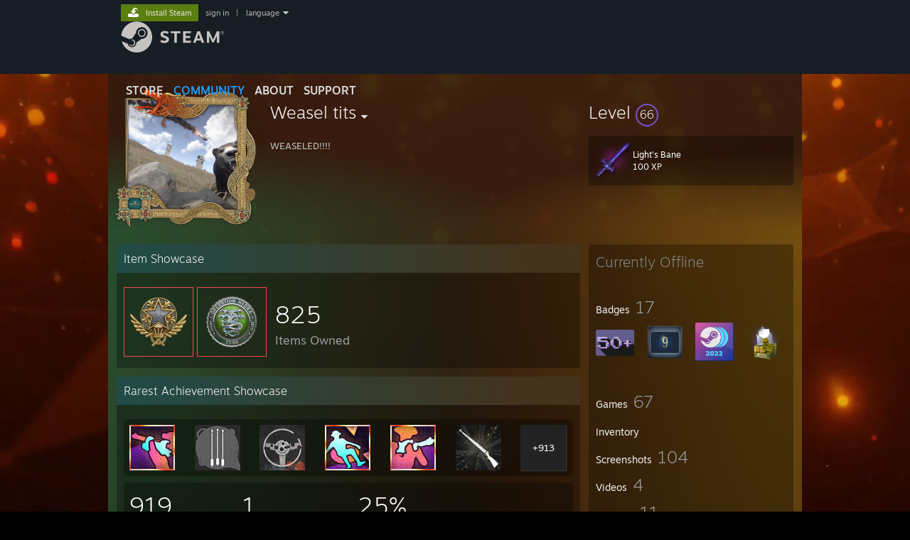

--- FILE ---
content_type: text/html; charset=UTF-8
request_url: https://steamcommunity.com/profiles/76561198354966553
body_size: 15320
content:
<!DOCTYPE html>
<html class=" responsive DesktopUI" lang="en"  >
<head>
	<meta http-equiv="Content-Type" content="text/html; charset=UTF-8">
			<meta name="viewport" content="width=device-width,initial-scale=1">
		<meta name="theme-color" content="#171a21">
		<title>Steam Community :: Weasel tits</title>
	<link rel="shortcut icon" href="/favicon.ico" type="image/x-icon">

	
	
	<link href="https://community.fastly.steamstatic.com/public/shared/css/motiva_sans.css?v=-yZgCk0Nu7kH&amp;l=english&amp;_cdn=fastly" rel="stylesheet" type="text/css">
<link href="https://community.fastly.steamstatic.com/public/shared/css/buttons.css?v=0Ihq-pAoptBq&amp;l=english&amp;_cdn=fastly" rel="stylesheet" type="text/css">
<link href="https://community.fastly.steamstatic.com/public/shared/css/shared_global.css?v=uKH1RcGNHaGr&amp;l=english&amp;_cdn=fastly" rel="stylesheet" type="text/css">
<link href="https://community.fastly.steamstatic.com/public/css/globalv2.css?v=9RV1KkrS040q&amp;l=english&amp;_cdn=fastly" rel="stylesheet" type="text/css">
<link href="https://community.fastly.steamstatic.com/public/css/skin_1/modalContent.css?v=WXAusLHclDIt&amp;l=english&amp;_cdn=fastly" rel="stylesheet" type="text/css">
<link href="https://community.fastly.steamstatic.com/public/css/skin_1/profilev2.css?v=-fVuSwVjP_Fu&amp;l=english&amp;_cdn=fastly" rel="stylesheet" type="text/css">
<link href="https://community.fastly.steamstatic.com/public/shared/css/motiva_sans.css?v=-yZgCk0Nu7kH&amp;l=english&amp;_cdn=fastly" rel="stylesheet" type="text/css">
<link href="https://community.fastly.steamstatic.com/public/css/promo/summer2017/stickers.css?v=Ncr6N09yZIap&amp;l=english&amp;_cdn=fastly" rel="stylesheet" type="text/css">
<link href="https://community.fastly.steamstatic.com/public/shared/css/shared_responsive.css?v=KWbVpwRCHuVv&amp;l=english&amp;_cdn=fastly" rel="stylesheet" type="text/css">
<link href="https://community.fastly.steamstatic.com/public/css/skin_1/header.css?v=EM4kCu67DNda&amp;l=english&amp;_cdn=fastly" rel="stylesheet" type="text/css">
<script type="text/javascript">
	var __PrototypePreserve=[];
	__PrototypePreserve[0] = Array.from;
	__PrototypePreserve[1] = Array.prototype.filter;
	__PrototypePreserve[2] = Array.prototype.flatMap;
	__PrototypePreserve[3] = Array.prototype.find;
	__PrototypePreserve[4] = Array.prototype.some;
	__PrototypePreserve[5] = Function.prototype.bind;
	__PrototypePreserve[6] = HTMLElement.prototype.scrollTo;
</script>
<script type="text/javascript" src="https://community.fastly.steamstatic.com/public/javascript/prototype-1.7.js?v=npJElBnrEO6W&amp;l=english&amp;_cdn=fastly"></script>
<script type="text/javascript">
	Array.from = __PrototypePreserve[0] || Array.from;
	Array.prototype.filter = __PrototypePreserve[1] || Array.prototype.filter;
	Array.prototype.flatMap = __PrototypePreserve[2] || Array.prototype.flatMap;
	Array.prototype.find = __PrototypePreserve[3] || Array.prototype.find;
	Array.prototype.some = __PrototypePreserve[4] || Array.prototype.some;
	Function.prototype.bind = __PrototypePreserve[5] || Function.prototype.bind;
	HTMLElement.prototype.scrollTo = __PrototypePreserve[6] || HTMLElement.prototype.scrollTo;
</script>
<script type="text/javascript">
	var __ScriptaculousPreserve=[];
	__ScriptaculousPreserve[0] = Array.from;
	__ScriptaculousPreserve[1] = Function.prototype.bind;
	__ScriptaculousPreserve[2] = HTMLElement.prototype.scrollTo;
</script>
<script type="text/javascript" src="https://community.fastly.steamstatic.com/public/javascript/scriptaculous/_combined.js?v=pbdAKOcDIgbC&amp;l=english&amp;_cdn=fastly&amp;load=effects,controls,slider,dragdrop"></script>
<script type="text/javascript">
	Array.from = __ScriptaculousPreserve[0] || Array.from;
	Function.prototype.bind = __ScriptaculousPreserve[1] || Function.prototype.bind;
	HTMLElement.prototype.scrollTo = __ScriptaculousPreserve[2] || HTMLElement.prototype.scrollTo;
delete String['__parseStyleElement'];  Prototype.Browser.WebKit = true;</script>
<script type="text/javascript">VALVE_PUBLIC_PATH = "https:\/\/community.fastly.steamstatic.com\/public\/";</script><script type="text/javascript" src="https://community.fastly.steamstatic.com/public/javascript/global.js?v=cMt-H-zOgNUp&amp;l=english&amp;_cdn=fastly"></script>
<script type="text/javascript" src="https://community.fastly.steamstatic.com/public/javascript/jquery-1.11.1.min.js?v=gQHVlrK4-jX-&amp;l=english&amp;_cdn=fastly"></script>
<script type="text/javascript" src="https://community.fastly.steamstatic.com/public/shared/javascript/tooltip.js?v=LZHsOVauqTrm&amp;l=english&amp;_cdn=fastly"></script>
<script type="text/javascript" src="https://community.fastly.steamstatic.com/public/shared/javascript/shared_global.js?v=84qavQoecqcM&amp;l=english&amp;_cdn=fastly"></script>
<script type="text/javascript" src="https://community.fastly.steamstatic.com/public/shared/javascript/auth_refresh.js?v=w6QbwI-5-j2S&amp;l=english&amp;_cdn=fastly"></script>
<script type="text/javascript">Object.seal && [ Object, Array, String, Number ].map( function( builtin ) { Object.seal( builtin.prototype ); } );</script><script type="text/javascript">$J = jQuery.noConflict();
if ( typeof JSON != 'object' || !JSON.stringify || !JSON.parse ) { document.write( "<scr" + "ipt type=\"text\/javascript\" src=\"https:\/\/community.fastly.steamstatic.com\/public\/javascript\/json2.js?v=54NKNglvGTO8&amp;l=english&amp;_cdn=fastly\"><\/script>\n" ); };
</script>
		<script type="text/javascript">
			document.addEventListener('DOMContentLoaded', function(event) {
				SetupTooltips( { tooltipCSSClass: 'community_tooltip'} );
		});
		</script><script type="text/javascript" src="https://community.fastly.steamstatic.com/public/javascript/modalContent.js?v=uqf5ttWTRe7l&amp;l=english&amp;_cdn=fastly"></script>
<script type="text/javascript" src="https://community.fastly.steamstatic.com/public/javascript/modalv2.js?v=zBXEuexVQ0FZ&amp;l=english&amp;_cdn=fastly"></script>
<script type="text/javascript" src="https://community.fastly.steamstatic.com/public/javascript/profile.js?v=kpuU5wNDRWQz&amp;l=english&amp;_cdn=fastly"></script>
<script type="text/javascript" src="https://community.fastly.steamstatic.com/public/javascript/promo/stickers.js?v=CcLRHsa04otQ&amp;l=english&amp;_cdn=fastly"></script>
<script type="text/javascript" src="https://community.fastly.steamstatic.com/public/javascript/reportedcontent.js?v=-lZqrarogJr8&amp;l=english&amp;_cdn=fastly"></script>
<script type="text/javascript" src="https://community.fastly.steamstatic.com/public/javascript/webui/clientcom.js?v=eSekhSZ2_6xv&amp;l=english&amp;_cdn=fastly"></script>
<script type="text/javascript" src="https://community.fastly.steamstatic.com/public/shared/javascript/shared_responsive_adapter.js?v=e6xwLWkl6YbR&amp;l=english&amp;_cdn=fastly"></script>

						<meta name="twitter:card" content="summary">
					<meta name="Description" content="WEASELED!!!!">
			
	<meta name="twitter:site" content="@steam" />

						<meta property="og:title" content="Steam Community :: Weasel tits">
					<meta property="twitter:title" content="Steam Community :: Weasel tits">
					<meta property="og:type" content="website">
					<meta property="fb:app_id" content="105386699540688">
					<meta property="og:description" content="WEASELED!!!!">
					<meta property="twitter:description" content="WEASELED!!!!">
			
	
			<link rel="image_src" href="https://avatars.fastly.steamstatic.com/0e359982e2c23d993e22abd9ed239fa65f1a0e04_full.jpg">
		<meta property="og:image" content="https://avatars.fastly.steamstatic.com/0e359982e2c23d993e22abd9ed239fa65f1a0e04_full.jpg">
		<meta name="twitter:image" content="https://avatars.fastly.steamstatic.com/0e359982e2c23d993e22abd9ed239fa65f1a0e04_full.jpg" />
				
	
	
	
	
	</head>
<body class="flat_page profile_page has_profile_background SummerTheme responsive_page ">


<div class="responsive_page_frame with_header">
						<div role="navigation" class="responsive_page_menu_ctn mainmenu" aria-label="Mobile Menu">
				<div class="responsive_page_menu"  id="responsive_page_menu">
										<div class="mainmenu_contents">
						<div class="mainmenu_contents_items">
															<a class="menuitem" href="https://steamcommunity.com/login/home/?goto=profiles%2F76561198354966553">
									Sign in								</a>
															<a class="menuitem supernav" href="https://store.steampowered.com/" data-tooltip-type="selector" data-tooltip-content=".submenu_Store">
				Store			</a>
			<div class="submenu_Store" style="display: none;" data-submenuid="Store">
														<a class="submenuitem" href="https://store.steampowered.com/">
						Home											</a>
														<a class="submenuitem" href="https://store.steampowered.com/explore/">
						Discovery Queue											</a>
														<a class="submenuitem" href="https://steamcommunity.com/my/wishlist/">
						Wishlist											</a>
														<a class="submenuitem" href="https://store.steampowered.com/points/shop/">
						Points Shop											</a>
														<a class="submenuitem" href="https://store.steampowered.com/news/">
						News											</a>
														<a class="submenuitem" href="https://store.steampowered.com/stats/">
						Charts											</a>
							</div>
										<a class="menuitem supernav supernav_active" href="https://steamcommunity.com/" data-tooltip-type="selector" data-tooltip-content=".submenu_Community">
				Community			</a>
			<div class="submenu_Community" style="display: none;" data-submenuid="Community">
														<a class="submenuitem" href="https://steamcommunity.com/">
						Home											</a>
														<a class="submenuitem" href="https://steamcommunity.com/discussions/">
						Discussions											</a>
														<a class="submenuitem" href="https://steamcommunity.com/workshop/">
						Workshop											</a>
														<a class="submenuitem" href="https://steamcommunity.com/market/">
						Market											</a>
														<a class="submenuitem" href="https://steamcommunity.com/?subsection=broadcasts">
						Broadcasts											</a>
							</div>
										<a class="menuitem " href="https://store.steampowered.com/about/">
				About			</a>
										<a class="menuitem " href="https://help.steampowered.com/en/">
				Support			</a>
			
							<div class="minor_menu_items">
																								<div class="menuitem change_language_action">
									Change language								</div>
																																	<a class="menuitem" href="https://store.steampowered.com/mobile" target="_blank" rel="noreferrer">Get the Steam Mobile App</a>
																									<div class="menuitem" role="link" onclick="Responsive_RequestDesktopView();">
										View desktop website									</div>
															</div>
						</div>
						<div class="mainmenu_footer_spacer  "></div>
						<div class="mainmenu_footer">
															<div class="mainmenu_footer_logo"><img src="https://community.fastly.steamstatic.com/public/shared/images/responsive/footerLogo_valve_new.png"></div>
								© Valve Corporation. All rights reserved. All trademarks are property of their respective owners in the US and other countries.								<span class="mainmenu_valve_links">
									<a href="https://store.steampowered.com/privacy_agreement/" target="_blank">Privacy Policy</a>
									&nbsp;| &nbsp;<a href="http://www.valvesoftware.com/legal.htm" target="_blank">Legal</a>
									&nbsp;| &nbsp;<a href="https://help.steampowered.com/faqs/view/10BB-D27A-6378-4436" target="_blank">Accessibility</a>
									&nbsp;| &nbsp;<a href="https://store.steampowered.com/subscriber_agreement/" target="_blank">Steam Subscriber Agreement</a>
									&nbsp;| &nbsp;<a href="https://store.steampowered.com/steam_refunds/" target="_blank">Refunds</a>
									&nbsp;| &nbsp;<a href="https://store.steampowered.com/account/cookiepreferences/" target="_blank">Cookies</a>
								</span>
													</div>
					</div>
									</div>
			</div>
		
		<div class="responsive_local_menu_tab"></div>

		<div class="responsive_page_menu_ctn localmenu">
			<div class="responsive_page_menu"  id="responsive_page_local_menu" data-panel="{&quot;onOptionsActionDescription&quot;:&quot;#filter_toggle&quot;,&quot;onOptionsButton&quot;:&quot;Responsive_ToggleLocalMenu()&quot;,&quot;onCancelButton&quot;:&quot;Responsive_ToggleLocalMenu()&quot;}">
				<div class="localmenu_content" data-panel="{&quot;maintainY&quot;:true,&quot;bFocusRingRoot&quot;:true,&quot;flow-children&quot;:&quot;column&quot;}">
				</div>
			</div>
		</div>



					<div class="responsive_header">
				<div class="responsive_header_content">
					<div id="responsive_menu_logo">
						<img src="https://community.fastly.steamstatic.com/public/shared/images/responsive/header_menu_hamburger.png" height="100%">
											</div>
					<div class="responsive_header_logo">
						<a href="https://store.steampowered.com/">
															<img src="https://community.fastly.steamstatic.com/public/shared/images/responsive/header_logo.png" height="36" border="0" alt="STEAM">
													</a>
					</div>
									</div>
			</div>
		
		<div class="responsive_page_content_overlay">

		</div>

		<div class="responsive_fixonscroll_ctn nonresponsive_hidden ">
		</div>
	
	<div class="responsive_page_content">

		<div role="banner" id="global_header" data-panel="{&quot;flow-children&quot;:&quot;row&quot;}">
	<div class="content">
		<div class="logo">
			<span id="logo_holder">
									<a href="https://store.steampowered.com/" aria-label="Link to the Steam Homepage">
						<img src="https://community.fastly.steamstatic.com/public/shared/images/header/logo_steam.svg?t=962016" width="176" height="44" alt="Link to the Steam Homepage">
					</a>
							</span>
		</div>

			<div role="navigation" class="supernav_container" aria-label="Global Menu">
								<a class="menuitem supernav" href="https://store.steampowered.com/" data-tooltip-type="selector" data-tooltip-content=".submenu_Store">
				STORE			</a>
			<div class="submenu_Store" style="display: none;" data-submenuid="Store">
														<a class="submenuitem" href="https://store.steampowered.com/">
						Home											</a>
														<a class="submenuitem" href="https://store.steampowered.com/explore/">
						Discovery Queue											</a>
														<a class="submenuitem" href="https://steamcommunity.com/my/wishlist/">
						Wishlist											</a>
														<a class="submenuitem" href="https://store.steampowered.com/points/shop/">
						Points Shop											</a>
														<a class="submenuitem" href="https://store.steampowered.com/news/">
						News											</a>
														<a class="submenuitem" href="https://store.steampowered.com/stats/">
						Charts											</a>
							</div>
										<a class="menuitem supernav supernav_active" href="https://steamcommunity.com/" data-tooltip-type="selector" data-tooltip-content=".submenu_Community">
				COMMUNITY			</a>
			<div class="submenu_Community" style="display: none;" data-submenuid="Community">
														<a class="submenuitem" href="https://steamcommunity.com/">
						Home											</a>
														<a class="submenuitem" href="https://steamcommunity.com/discussions/">
						Discussions											</a>
														<a class="submenuitem" href="https://steamcommunity.com/workshop/">
						Workshop											</a>
														<a class="submenuitem" href="https://steamcommunity.com/market/">
						Market											</a>
														<a class="submenuitem" href="https://steamcommunity.com/?subsection=broadcasts">
						Broadcasts											</a>
							</div>
										<a class="menuitem " href="https://store.steampowered.com/about/">
				About			</a>
										<a class="menuitem " href="https://help.steampowered.com/en/">
				SUPPORT			</a>
				</div>
	<script type="text/javascript">
		jQuery(function($) {
			$('#global_header .supernav').v_tooltip({'location':'bottom', 'destroyWhenDone': false, 'tooltipClass': 'supernav_content', 'offsetY':-6, 'offsetX': 1, 'horizontalSnap': 4, 'tooltipParent': '#global_header .supernav_container', 'correctForScreenSize': false});
		});
	</script>

		<div id="global_actions">
			<div role="navigation" id="global_action_menu" aria-label="Account Menu">
									<a class="header_installsteam_btn header_installsteam_btn_green" href="https://store.steampowered.com/about/">
						<div class="header_installsteam_btn_content">
							Install Steam						</div>
					</a>
				
				
									<a class="global_action_link" href="https://steamcommunity.com/login/home/?goto=profiles%2F76561198354966553">sign in</a>
											&nbsp;|&nbsp;
						<span class="pulldown global_action_link" id="language_pulldown" onclick="ShowMenu( this, 'language_dropdown', 'right' );">language</span>
						<div class="popup_block_new" id="language_dropdown" style="display: none;">
							<div class="popup_body popup_menu">
																																					<a class="popup_menu_item tight" href="?l=schinese" onclick="ChangeLanguage( 'schinese' ); return false;">简体中文 (Simplified Chinese)</a>
																													<a class="popup_menu_item tight" href="?l=tchinese" onclick="ChangeLanguage( 'tchinese' ); return false;">繁體中文 (Traditional Chinese)</a>
																													<a class="popup_menu_item tight" href="?l=japanese" onclick="ChangeLanguage( 'japanese' ); return false;">日本語 (Japanese)</a>
																													<a class="popup_menu_item tight" href="?l=koreana" onclick="ChangeLanguage( 'koreana' ); return false;">한국어 (Korean)</a>
																													<a class="popup_menu_item tight" href="?l=thai" onclick="ChangeLanguage( 'thai' ); return false;">ไทย (Thai)</a>
																													<a class="popup_menu_item tight" href="?l=bulgarian" onclick="ChangeLanguage( 'bulgarian' ); return false;">Български (Bulgarian)</a>
																													<a class="popup_menu_item tight" href="?l=czech" onclick="ChangeLanguage( 'czech' ); return false;">Čeština (Czech)</a>
																													<a class="popup_menu_item tight" href="?l=danish" onclick="ChangeLanguage( 'danish' ); return false;">Dansk (Danish)</a>
																													<a class="popup_menu_item tight" href="?l=german" onclick="ChangeLanguage( 'german' ); return false;">Deutsch (German)</a>
																																							<a class="popup_menu_item tight" href="?l=spanish" onclick="ChangeLanguage( 'spanish' ); return false;">Español - España (Spanish - Spain)</a>
																													<a class="popup_menu_item tight" href="?l=latam" onclick="ChangeLanguage( 'latam' ); return false;">Español - Latinoamérica (Spanish - Latin America)</a>
																													<a class="popup_menu_item tight" href="?l=greek" onclick="ChangeLanguage( 'greek' ); return false;">Ελληνικά (Greek)</a>
																													<a class="popup_menu_item tight" href="?l=french" onclick="ChangeLanguage( 'french' ); return false;">Français (French)</a>
																													<a class="popup_menu_item tight" href="?l=italian" onclick="ChangeLanguage( 'italian' ); return false;">Italiano (Italian)</a>
																													<a class="popup_menu_item tight" href="?l=indonesian" onclick="ChangeLanguage( 'indonesian' ); return false;">Bahasa Indonesia (Indonesian)</a>
																													<a class="popup_menu_item tight" href="?l=hungarian" onclick="ChangeLanguage( 'hungarian' ); return false;">Magyar (Hungarian)</a>
																													<a class="popup_menu_item tight" href="?l=dutch" onclick="ChangeLanguage( 'dutch' ); return false;">Nederlands (Dutch)</a>
																													<a class="popup_menu_item tight" href="?l=norwegian" onclick="ChangeLanguage( 'norwegian' ); return false;">Norsk (Norwegian)</a>
																													<a class="popup_menu_item tight" href="?l=polish" onclick="ChangeLanguage( 'polish' ); return false;">Polski (Polish)</a>
																													<a class="popup_menu_item tight" href="?l=portuguese" onclick="ChangeLanguage( 'portuguese' ); return false;">Português (Portuguese - Portugal)</a>
																													<a class="popup_menu_item tight" href="?l=brazilian" onclick="ChangeLanguage( 'brazilian' ); return false;">Português - Brasil (Portuguese - Brazil)</a>
																													<a class="popup_menu_item tight" href="?l=romanian" onclick="ChangeLanguage( 'romanian' ); return false;">Română (Romanian)</a>
																													<a class="popup_menu_item tight" href="?l=russian" onclick="ChangeLanguage( 'russian' ); return false;">Русский (Russian)</a>
																													<a class="popup_menu_item tight" href="?l=finnish" onclick="ChangeLanguage( 'finnish' ); return false;">Suomi (Finnish)</a>
																													<a class="popup_menu_item tight" href="?l=swedish" onclick="ChangeLanguage( 'swedish' ); return false;">Svenska (Swedish)</a>
																													<a class="popup_menu_item tight" href="?l=turkish" onclick="ChangeLanguage( 'turkish' ); return false;">Türkçe (Turkish)</a>
																													<a class="popup_menu_item tight" href="?l=vietnamese" onclick="ChangeLanguage( 'vietnamese' ); return false;">Tiếng Việt (Vietnamese)</a>
																													<a class="popup_menu_item tight" href="?l=ukrainian" onclick="ChangeLanguage( 'ukrainian' ); return false;">Українська (Ukrainian)</a>
																									<a class="popup_menu_item tight" href="https://www.valvesoftware.com/en/contact?contact-person=Translation%20Team%20Feedback" target="_blank">Report a translation problem</a>
							</div>
						</div>
												</div>
					</div>
			</div>
</div>
<script type="text/javascript">
	g_sessionID = "230ed79b0f02cda81f388aac";
	g_steamID = false;
	g_strLanguage = "english";
	g_SNR = '2_100300_profile_';
	g_bAllowAppImpressions = true;
		g_ContentDescriptorPreferences = [1,3,4];

	

	// We always want to have the timezone cookie set for PHP to use
	setTimezoneCookies();

	$J( function() {

		InitMiniprofileHovers(( 'https%3A%2F%2Fsteamcommunity.com' ));
		InitEmoticonHovers();
		ApplyAdultContentPreferences();
	});

	$J( function() { InitEconomyHovers( "https:\/\/community.fastly.steamstatic.com\/public\/css\/skin_1\/economy.css?v=rbw2FTiaLS06&l=english&_cdn=fastly", "https:\/\/community.fastly.steamstatic.com\/public\/javascript\/economy_common.js?v=3TZBCEPvtfTo&l=english&_cdn=fastly", "https:\/\/community.fastly.steamstatic.com\/public\/javascript\/economy.js?v=55iGPfqTxuQB&l=english&_cdn=fastly" );});</script>
	<div id="webui_config" style="display: none;"
		 data-config="{&quot;EUNIVERSE&quot;:1,&quot;WEB_UNIVERSE&quot;:&quot;public&quot;,&quot;LANGUAGE&quot;:&quot;english&quot;,&quot;COUNTRY&quot;:&quot;US&quot;,&quot;MEDIA_CDN_COMMUNITY_URL&quot;:&quot;https:\/\/cdn.fastly.steamstatic.com\/steamcommunity\/public\/&quot;,&quot;MEDIA_CDN_URL&quot;:&quot;https:\/\/cdn.fastly.steamstatic.com\/&quot;,&quot;VIDEO_CDN_URL&quot;:&quot;https:\/\/video.fastly.steamstatic.com\/&quot;,&quot;COMMUNITY_CDN_URL&quot;:&quot;https:\/\/community.fastly.steamstatic.com\/&quot;,&quot;COMMUNITY_CDN_ASSET_URL&quot;:&quot;https:\/\/cdn.fastly.steamstatic.com\/steamcommunity\/public\/assets\/&quot;,&quot;STORE_CDN_URL&quot;:&quot;https:\/\/store.fastly.steamstatic.com\/&quot;,&quot;PUBLIC_SHARED_URL&quot;:&quot;https:\/\/community.fastly.steamstatic.com\/public\/shared\/&quot;,&quot;COMMUNITY_BASE_URL&quot;:&quot;https:\/\/steamcommunity.com\/&quot;,&quot;CHAT_BASE_URL&quot;:&quot;https:\/\/steamcommunity.com\/&quot;,&quot;STORE_BASE_URL&quot;:&quot;https:\/\/store.steampowered.com\/&quot;,&quot;STORE_CHECKOUT_BASE_URL&quot;:&quot;https:\/\/checkout.steampowered.com\/&quot;,&quot;IMG_URL&quot;:&quot;https:\/\/community.fastly.steamstatic.com\/public\/images\/&quot;,&quot;STEAMTV_BASE_URL&quot;:&quot;https:\/\/steam.tv\/&quot;,&quot;HELP_BASE_URL&quot;:&quot;https:\/\/help.steampowered.com\/&quot;,&quot;PARTNER_BASE_URL&quot;:&quot;https:\/\/partner.steamgames.com\/&quot;,&quot;STATS_BASE_URL&quot;:&quot;https:\/\/partner.steampowered.com\/&quot;,&quot;INTERNAL_STATS_BASE_URL&quot;:&quot;https:\/\/steamstats.valve.org\/&quot;,&quot;IN_CLIENT&quot;:false,&quot;USE_POPUPS&quot;:false,&quot;STORE_ICON_BASE_URL&quot;:&quot;https:\/\/shared.fastly.steamstatic.com\/store_item_assets\/steam\/apps\/&quot;,&quot;STORE_ITEM_BASE_URL&quot;:&quot;https:\/\/shared.fastly.steamstatic.com\/store_item_assets\/&quot;,&quot;WEBAPI_BASE_URL&quot;:&quot;https:\/\/api.steampowered.com\/&quot;,&quot;TOKEN_URL&quot;:&quot;https:\/\/steamcommunity.com\/chat\/clientjstoken&quot;,&quot;BUILD_TIMESTAMP&quot;:1769120640,&quot;PAGE_TIMESTAMP&quot;:1769181870,&quot;IN_TENFOOT&quot;:false,&quot;IN_GAMEPADUI&quot;:false,&quot;IN_CHROMEOS&quot;:false,&quot;IN_MOBILE_WEBVIEW&quot;:false,&quot;PLATFORM&quot;:&quot;macos&quot;,&quot;BASE_URL_STORE_CDN_ASSETS&quot;:&quot;https:\/\/cdn.fastly.steamstatic.com\/store\/&quot;,&quot;EREALM&quot;:1,&quot;LOGIN_BASE_URL&quot;:&quot;https:\/\/login.steampowered.com\/&quot;,&quot;AVATAR_BASE_URL&quot;:&quot;https:\/\/avatars.fastly.steamstatic.com\/&quot;,&quot;FROM_WEB&quot;:true,&quot;WEBSITE_ID&quot;:&quot;Community&quot;,&quot;BASE_URL_SHARED_CDN&quot;:&quot;https:\/\/shared.fastly.steamstatic.com\/&quot;,&quot;CLAN_CDN_ASSET_URL&quot;:&quot;https:\/\/clan.fastly.steamstatic.com\/&quot;,&quot;COMMUNITY_ASSETS_BASE_URL&quot;:&quot;https:\/\/shared.fastly.steamstatic.com\/community_assets\/&quot;,&quot;SNR&quot;:&quot;2_100300_profile_&quot;}"
		 data-userinfo="{&quot;logged_in&quot;:false,&quot;country_code&quot;:&quot;US&quot;,&quot;excluded_content_descriptors&quot;:[1,3,4]}">
	</div>
<div id="application_config" style="display: none;"  data-config="{&quot;EUNIVERSE&quot;:1,&quot;WEB_UNIVERSE&quot;:&quot;public&quot;,&quot;LANGUAGE&quot;:&quot;english&quot;,&quot;COUNTRY&quot;:&quot;US&quot;,&quot;MEDIA_CDN_COMMUNITY_URL&quot;:&quot;https:\/\/cdn.fastly.steamstatic.com\/steamcommunity\/public\/&quot;,&quot;MEDIA_CDN_URL&quot;:&quot;https:\/\/cdn.fastly.steamstatic.com\/&quot;,&quot;VIDEO_CDN_URL&quot;:&quot;https:\/\/video.fastly.steamstatic.com\/&quot;,&quot;COMMUNITY_CDN_URL&quot;:&quot;https:\/\/community.fastly.steamstatic.com\/&quot;,&quot;COMMUNITY_CDN_ASSET_URL&quot;:&quot;https:\/\/cdn.fastly.steamstatic.com\/steamcommunity\/public\/assets\/&quot;,&quot;STORE_CDN_URL&quot;:&quot;https:\/\/store.fastly.steamstatic.com\/&quot;,&quot;PUBLIC_SHARED_URL&quot;:&quot;https:\/\/community.fastly.steamstatic.com\/public\/shared\/&quot;,&quot;COMMUNITY_BASE_URL&quot;:&quot;https:\/\/steamcommunity.com\/&quot;,&quot;CHAT_BASE_URL&quot;:&quot;https:\/\/steamcommunity.com\/&quot;,&quot;STORE_BASE_URL&quot;:&quot;https:\/\/store.steampowered.com\/&quot;,&quot;STORE_CHECKOUT_BASE_URL&quot;:&quot;https:\/\/checkout.steampowered.com\/&quot;,&quot;IMG_URL&quot;:&quot;https:\/\/community.fastly.steamstatic.com\/public\/images\/&quot;,&quot;STEAMTV_BASE_URL&quot;:&quot;https:\/\/steam.tv\/&quot;,&quot;HELP_BASE_URL&quot;:&quot;https:\/\/help.steampowered.com\/&quot;,&quot;PARTNER_BASE_URL&quot;:&quot;https:\/\/partner.steamgames.com\/&quot;,&quot;STATS_BASE_URL&quot;:&quot;https:\/\/partner.steampowered.com\/&quot;,&quot;INTERNAL_STATS_BASE_URL&quot;:&quot;https:\/\/steamstats.valve.org\/&quot;,&quot;IN_CLIENT&quot;:false,&quot;USE_POPUPS&quot;:false,&quot;STORE_ICON_BASE_URL&quot;:&quot;https:\/\/shared.fastly.steamstatic.com\/store_item_assets\/steam\/apps\/&quot;,&quot;STORE_ITEM_BASE_URL&quot;:&quot;https:\/\/shared.fastly.steamstatic.com\/store_item_assets\/&quot;,&quot;WEBAPI_BASE_URL&quot;:&quot;https:\/\/api.steampowered.com\/&quot;,&quot;TOKEN_URL&quot;:&quot;https:\/\/steamcommunity.com\/chat\/clientjstoken&quot;,&quot;BUILD_TIMESTAMP&quot;:1769120640,&quot;PAGE_TIMESTAMP&quot;:1769181870,&quot;IN_TENFOOT&quot;:false,&quot;IN_GAMEPADUI&quot;:false,&quot;IN_CHROMEOS&quot;:false,&quot;IN_MOBILE_WEBVIEW&quot;:false,&quot;PLATFORM&quot;:&quot;macos&quot;,&quot;BASE_URL_STORE_CDN_ASSETS&quot;:&quot;https:\/\/cdn.fastly.steamstatic.com\/store\/&quot;,&quot;EREALM&quot;:1,&quot;LOGIN_BASE_URL&quot;:&quot;https:\/\/login.steampowered.com\/&quot;,&quot;AVATAR_BASE_URL&quot;:&quot;https:\/\/avatars.fastly.steamstatic.com\/&quot;,&quot;FROM_WEB&quot;:true,&quot;WEBSITE_ID&quot;:&quot;Community&quot;,&quot;BASE_URL_SHARED_CDN&quot;:&quot;https:\/\/shared.fastly.steamstatic.com\/&quot;,&quot;CLAN_CDN_ASSET_URL&quot;:&quot;https:\/\/clan.fastly.steamstatic.com\/&quot;,&quot;COMMUNITY_ASSETS_BASE_URL&quot;:&quot;https:\/\/shared.fastly.steamstatic.com\/community_assets\/&quot;,&quot;SNR&quot;:&quot;2_100300_profile_&quot;}" data-userinfo="{&quot;logged_in&quot;:false,&quot;country_code&quot;:&quot;US&quot;,&quot;excluded_content_descriptors&quot;:[1,3,4]}" data-community="[]" data-loyaltystore="{&quot;webapi_token&quot;:&quot;&quot;}" data-steam_notifications="null"></div><link href="https://community.fastly.steamstatic.com/public/css/applications/community/main.css?v=rd_a2TWYf9tU&amp;l=english&amp;_cdn=fastly" rel="stylesheet" type="text/css">
<script type="text/javascript" src="https://community.fastly.steamstatic.com/public/javascript/applications/community/manifest.js?v=az5oaw1BqunN&amp;l=english&amp;_cdn=fastly"></script>
<script type="text/javascript" src="https://community.fastly.steamstatic.com/public/javascript/applications/community/libraries~b28b7af69.js?v=otJTfeJA4u84&amp;l=english&amp;_cdn=fastly"></script>
<script type="text/javascript" src="https://community.fastly.steamstatic.com/public/javascript/applications/community/main.js?v=J_uKQr6MdimZ&amp;l=english&amp;_cdn=fastly"></script>
<div  data-featuretarget="profile-rewards"></div>	<div id="application_root"></div>

		<div role="main" class="responsive_page_template_content" id="responsive_page_template_content" data-panel="{&quot;autoFocus&quot;:true}" >

				<script type="text/javascript">
		g_rgProfileData = {"url":"https:\/\/steamcommunity.com\/profiles\/76561198354966553\/","steamid":"76561198354966553","personaname":"Weasel tits","summary":"WEASELED!!!!"};
		const g_bViewingOwnProfile = 0;
		$J( function() {
			window.Responsive_ReparentItemsInResponsiveMode && Responsive_ReparentItemsInResponsiveMode( '.responsive_groupfriends_element', $J('#responsive_groupfriends_element_ctn') );
			
			
			SetupAnimateOnHoverImages();
		});
	</script>



<div class="no_header profile_page has_profile_background  "
	 style="">

			<div class="profile_animated_background">
			<video playsinline autoplay muted loop poster="https://shared.fastly.steamstatic.com/community_assets/images/items/579720/0b0e3003398ed04cd94e752a671b6111560709e8.jpg">
									<source src="https://shared.fastly.steamstatic.com/community_assets/images/items/579720/345a25a0df1a09fa3ceedf2da15e590ac66af50b.webm" type="video/webm">
									<source src="https://shared.fastly.steamstatic.com/community_assets/images/items/579720/b4a64829114d34341aa8376209b24f9c0a3050b0.mp4" type="video/mp4">
							</video>
		</div>
		
	


<div class="profile_header_bg">

	<div class="profile_header_bg_texture">
		
		<div class="profile_header">

			
						
			<div class="profile_header_content" data-panel="{&quot;flow-children&quot;:&quot;row&quot;}" >

				
				<div class="playerAvatar profile_header_size offline" data-miniprofile="394700825">
										<div class="playerAvatarAutoSizeInner">
													<div class="profile_avatar_frame">
					<picture>
						<source media="(prefers-reduced-motion: reduce)" srcset="https://shared.fastly.steamstatic.com/community_assets/images/items/730/c30260bb120bf1379f075802653c8eb86da7a7e9.png"></source>
						<source srcset="https://shared.fastly.steamstatic.com/community_assets/images/items/730/c30260bb120bf1379f075802653c8eb86da7a7e9.png"></source>
						<img src="https://shared.fastly.steamstatic.com/community_assets/images/items/730/c30260bb120bf1379f075802653c8eb86da7a7e9.png">
					</picture>
				</div>
														<picture>
				<source media="(prefers-reduced-motion: reduce)" srcset="https://avatars.fastly.steamstatic.com/0e359982e2c23d993e22abd9ed239fa65f1a0e04_full.jpg"></source>
				<img srcset="https://avatars.fastly.steamstatic.com/0e359982e2c23d993e22abd9ed239fa65f1a0e04_full.jpg" >
			</picture>
							</div>
				</div>

				<div class="profile_header_centered_col">
					<div class="profile_header_centered_persona">
						<div class="persona_name" style="font-size: 24px;">
							<span class="actual_persona_name">Weasel tits</span>
																						<span class="namehistory_link" onclick="ShowAliasPopup( this );">
								<img id="getnamehistory_arrow" src="https://community.fastly.steamstatic.com/public/images/skin_1/arrowDn9x5.gif" width="9" height="5" border="0">
							</span>
														<div id="NamePopup" class="popup_block_new" style="display: none;">
								<div class="popup_body popup_menu">
									<div>This user has also played as:</div>
									<div id="NamePopupAliases">

									</div>
									<div style="display:none" id="NamePopupClearAliases">
																			</div>
									<div style="clear:both"></div>
								</div>
							</div>
						</div>
													<div class="header_real_name ellipsis">
								<bdi></bdi>
															</div>
											</div>
						<div class="profile_header_summary desktop">
						<div class="profile_summary">
					WEASELED!!!!				</div>
				<div class="profile_summary_footer">
					<span data-panel="{&quot;focusable&quot;:true,&quot;clickOnActivate&quot;:true}" role="button" class="whiteLink" class="whiteLink">View more info</span>
				</div>
						</div>
				</div>

					<div class="profile_header_summary mobile">
						<div class="profile_summary">
					WEASELED!!!!				</div>
				<div class="profile_summary_footer">
					<span data-panel="{&quot;focusable&quot;:true,&quot;clickOnActivate&quot;:true}" role="button" class="whiteLink" class="whiteLink">View more info</span>
				</div>
						</div>

				<div class="profile_header_badgeinfo" data-panel="{&quot;flow-children&quot;:&quot;column&quot;}" >
											<div class="profile_header_badgeinfo_badge_area">
															<a data-panel="{&quot;focusable&quot;:true,&quot;clickOnActivate&quot;:true}" role="button" class="persona_level_btn" href="https://steamcommunity.com/profiles/76561198354966553/badges">
														<div class="persona_name persona_level">Level <div class="friendPlayerLevel lvl_60"><span class="friendPlayerLevelNum">66</span></div></div>
															</a>
															<div class="profile_header_badge">
																			<a href="https://steamcommunity.com/profiles/76561198354966553/gamecards/105600" class="favorite_badge">
											<div class="favorite_badge_icon" data-tooltip-html="Light's Bane<br>
Level 1 Terraria Badge">
												<img src="https://cdn.fastly.steamstatic.com/steamcommunity/public/images/items/105600/4cc825733e25d574c7935e53a68a4e5a5fd688ad.png" class="badge_icon small">
											</div>
											<div class="favorite_badge_description">
												<div class="name ellipsis">Light's Bane</div>
												<div class="xp">100 XP</div>
											</div>
										</a>
																	</div>
													</div>
										<div class="profile_header_actions">
											</div>
				</div>
			</div>
		</div>
		<script type="text/javascript"> $J( function() { InitProfileSummary( g_rgProfileData['summary'] ); } ); </script>
	</div>
</div>

	<div class="profile_content has_profile_background">
		<div class="profile_content_inner">
			
			

			
			


			<div class="profile_rightcol">
				<div class="responsive_status_info">
						<div class="profile_in_game persona offline">
					<div class="profile_in_game_header">Currently Offline</div>
					</div>
									</div>

				<div class="responsive_count_link_area">
					
					
					<div data-panel="{&quot;maintainX&quot;:true,&quot;bFocusRingRoot&quot;:true,&quot;flow-children&quot;:&quot;row&quot;}" class="profile_badges">
						<div class="profile_count_link_preview_ctn" data-panel="{&quot;focusable&quot;:true,&quot;clickOnActivate&quot;:true}" role="button" >
																<div data-panel="{&quot;focusable&quot;:true,&quot;clickOnActivate&quot;:true}" role="button" class="profile_count_link ellipsis" >
						<a href="https://steamcommunity.com/profiles/76561198354966553/badges/">
							<span class="count_link_label">Badges</span>&nbsp;
							<span class="profile_count_link_total">
																	17															</span>
						</a>
					</div>
														<div class="profile_count_link_preview">
																									<div class="profile_badges_badge "  data-tooltip-html="Collection Agent&lt;br&gt;
67 games owned" >
										<a href="https://steamcommunity.com/profiles/76561198354966553/badges/13">
											<img src="https://community.fastly.steamstatic.com/public/images/badges/13_gamecollector/50_80.png?v=4" class="badge_icon small">
										</a>
									</div>
																										<div class="profile_badges_badge "  data-tooltip-html="Years of Service&lt;br&gt;
Member since December 27, 2016." >
										<a href="https://steamcommunity.com/profiles/76561198354966553/badges/1">
											<img src="https://community.fastly.steamstatic.com/public/images/badges/02_years/steamyears9_80.png" class="badge_icon small">
										</a>
									</div>
																										<div class="profile_badges_badge "  data-tooltip-html="Steam Replay 2022&lt;br&gt;
Awarded for viewing your 2022 Steam Replay." >
										<a href="https://steamcommunity.com/profiles/76561198354966553/badges/64">
											<img src="https://community.fastly.steamstatic.com/public/images/badges/generic/Replay2022_80.png" class="badge_icon small">
										</a>
									</div>
																										<div class="profile_badges_badge last"  data-tooltip-html="Steam Awards Nomination Committee 2020&lt;br&gt;
 " >
										<a href="https://steamcommunity.com/profiles/76561198354966553/badges/50">
											<img src="https://community.fastly.steamstatic.com/public/images/badges/50_steamawardnominations/level03_184.png" class="badge_icon small">
										</a>
									</div>
																	<div style="clear: left;"></div>
							</div>
						</div>
					</div>
					
					<div data-panel="{&quot;maintainX&quot;:true,&quot;bFocusRingRoot&quot;:true,&quot;flow-children&quot;:&quot;row&quot;}" id="responsive_groupfriends_element_ctn">
					</div>

					<div data-panel="{&quot;maintainX&quot;:true,&quot;bFocusRingRoot&quot;:true,&quot;flow-children&quot;:&quot;row&quot;}" class="profile_item_links">
															<div data-panel="{&quot;focusable&quot;:true,&quot;clickOnActivate&quot;:true}" role="button" class="profile_count_link ellipsis" >
						<a href="https://steamcommunity.com/profiles/76561198354966553/games/?tab=all">
							<span class="count_link_label">Games</span>&nbsp;
							<span class="profile_count_link_total">
																	67															</span>
						</a>
					</div>
																						<div data-panel="{&quot;focusable&quot;:true,&quot;clickOnActivate&quot;:true}" role="button" class="profile_count_link ellipsis" >
						<a href="https://steamcommunity.com/profiles/76561198354966553/inventory/">
							<span class="count_link_label">Inventory</span>&nbsp;
							<span class="profile_count_link_total">
																	&nbsp; <!-- so the line spaces like the rest -->
															</span>
						</a>
					</div>
																						<div data-panel="{&quot;focusable&quot;:true,&quot;clickOnActivate&quot;:true}" role="button" class="profile_count_link ellipsis" >
						<a href="https://steamcommunity.com/profiles/76561198354966553/screenshots/">
							<span class="count_link_label">Screenshots</span>&nbsp;
							<span class="profile_count_link_total">
																	104															</span>
						</a>
					</div>
																						<div data-panel="{&quot;focusable&quot;:true,&quot;clickOnActivate&quot;:true}" role="button" class="profile_count_link ellipsis" >
						<a href="https://steamcommunity.com/profiles/76561198354966553/videos/">
							<span class="count_link_label">Videos</span>&nbsp;
							<span class="profile_count_link_total">
																	4															</span>
						</a>
					</div>
																																			<div data-panel="{&quot;focusable&quot;:true,&quot;clickOnActivate&quot;:true}" role="button" class="profile_count_link ellipsis" >
						<a href="https://steamcommunity.com/profiles/76561198354966553/recommended/">
							<span class="count_link_label">Reviews</span>&nbsp;
							<span class="profile_count_link_total">
																	11															</span>
						</a>
					</div>
																																													<div style="clear: left;"></div>
					</div>
				</div>

									<div class="profile_group_links profile_count_link_preview_ctn responsive_groupfriends_element" data-panel="{&quot;focusable&quot;:true,&quot;clickOnActivate&quot;:true}" role="button" >
															<div data-panel="{&quot;focusable&quot;:true,&quot;clickOnActivate&quot;:true}" role="button" class="profile_count_link ellipsis" >
						<a href="https://steamcommunity.com/profiles/76561198354966553/groups/">
							<span class="count_link_label">Groups</span>&nbsp;
							<span class="profile_count_link_total">
																	1															</span>
						</a>
					</div>
																			<div class="profile_count_link_preview">
															<div class="profile_group profile_primary_group">
									<div class="profile_group_avatar">
										<a href="https://steamcommunity.com/groups/LimitlessRustServer">
											<img src="https://avatars.fastly.steamstatic.com/b7b75a1264c9b6308b23307eefc6bc9a5545d824_medium.jpg">
										</a>
									</div>
									<a class="whiteLink" href="https://steamcommunity.com/groups/LimitlessRustServer">
										LimitlessRust									</a>
									<div class="profile_group_membercount">90,555 Members</div>
									<div style="clear: left;"></div>
								</div>
																				</div>
					</div>
				
									<div class="profile_friend_links profile_count_link_preview_ctn responsive_groupfriends_element" data-panel="{&quot;focusable&quot;:true,&quot;clickOnActivate&quot;:true}" role="button" >
															<div data-panel="{&quot;focusable&quot;:true,&quot;clickOnActivate&quot;:true}" role="button" class="profile_count_link ellipsis" >
						<a href="https://steamcommunity.com/profiles/76561198354966553/friends/">
							<span class="count_link_label">Friends</span>&nbsp;
							<span class="profile_count_link_total">
																	127															</span>
						</a>
					</div>
							
						
						<div class="profile_topfriends profile_count_link_preview">
																	<div data-panel="{&quot;flow-children&quot;:&quot;column&quot;}" class="friendBlock persona offline" data-miniprofile="157925615" >
						<a class="friendBlockLinkOverlay" href="https://steamcommunity.com/id/vischams"></a>
										<div class="friendPlayerLevel lvl_100 lvl_plus_70">
					<span class="friendPlayerLevelNum">176</span>
				</div>
												<div class="playerAvatar offline">
				<img src="https://avatars.fastly.steamstatic.com/00fcd6cc73e46ee0382fc8e144b924a29be02c57_medium.jpg">
			</div>
			<div class="friendBlockContent">
				Ghostkat<br>
				<span class="friendSmallText">
		Offline
				</span>
			</div>
		</div>
																			<div data-panel="{&quot;flow-children&quot;:&quot;column&quot;}" class="friendBlock persona offline" data-miniprofile="133840908" >
						<a class="friendBlockLinkOverlay" href="https://steamcommunity.com/id/vPam"></a>
										<div class="friendPlayerLevel lvl_100 lvl_plus_20">
					<span class="friendPlayerLevelNum">129</span>
				</div>
												<div class="playerAvatar offline">
				<img src="https://avatars.fastly.steamstatic.com/840c3970f5b4c73c0f2038d910c4e75263de622b_medium.jpg">
			</div>
			<div class="friendBlockContent">
				vPam<br>
				<span class="friendSmallText">
		Offline
				</span>
			</div>
		</div>
																			<div data-panel="{&quot;flow-children&quot;:&quot;column&quot;}" class="friendBlock persona offline" data-miniprofile="307961927" >
						<a class="friendBlockLinkOverlay" href="https://steamcommunity.com/id/InvertHero"></a>
										<div class="friendPlayerLevel lvl_100 lvl_plus_20">
					<span class="friendPlayerLevelNum">127</span>
				</div>
												<div class="playerAvatar offline">
				<img src="https://avatars.fastly.steamstatic.com/4672f8acff0a3559ee288d73a488a5f1c6240e9a_medium.jpg">
			</div>
			<div class="friendBlockContent">
				Fleakill<br>
				<span class="friendSmallText">
		Offline
				</span>
			</div>
		</div>
																			<div data-panel="{&quot;flow-children&quot;:&quot;column&quot;}" class="friendBlock persona offline" data-miniprofile="253836075" >
						<a class="friendBlockLinkOverlay" href="https://steamcommunity.com/id/holmadikk"></a>
										<div class="friendPlayerLevel lvl_100 lvl_plus_20">
					<span class="friendPlayerLevelNum">126</span>
				</div>
												<div class="playerAvatar offline">
				<img src="https://avatars.fastly.steamstatic.com/b75a41cc24226ff00fbfbf34f4aca8f69db2bd37_medium.jpg">
			</div>
			<div class="friendBlockContent">
				Swagamente☁<br>
				<span class="friendSmallText">
		Offline
				</span>
			</div>
		</div>
																			<div data-panel="{&quot;flow-children&quot;:&quot;column&quot;}" class="friendBlock persona offline" data-miniprofile="1013843956" >
						<a class="friendBlockLinkOverlay" href="https://steamcommunity.com/id/susocs"></a>
										<div class="friendPlayerLevel lvl_90">
					<span class="friendPlayerLevelNum">99</span>
				</div>
												<div class="playerAvatar offline">
				<img src="https://avatars.fastly.steamstatic.com/78fbcd80281f5acb034c013bcf34c9fb8f728e7e_medium.jpg">
			</div>
			<div class="friendBlockContent">
				aura farmer<br>
				<span class="friendSmallText">
		Offline
				</span>
			</div>
		</div>
																			<div data-panel="{&quot;flow-children&quot;:&quot;column&quot;}" class="friendBlock persona offline" data-miniprofile="312070651" >
						<a class="friendBlockLinkOverlay" href="https://steamcommunity.com/profiles/76561198272336379"></a>
										<div class="friendPlayerLevel lvl_90">
					<span class="friendPlayerLevelNum">96</span>
				</div>
												<div class="playerAvatar offline">
				<img src="https://avatars.fastly.steamstatic.com/99c5952f8b55d66baaa75b8ffde81481968a94da_medium.jpg">
			</div>
			<div class="friendBlockContent">
				Steezy-E<br>
				<span class="friendSmallText">
		Offline
				</span>
			</div>
		</div>
															</div>
					</div>
				
			</div>


			<div class="profile_leftcol">

									<div class="profile_customization_area">
												
<div data-panel="{&quot;type&quot;:&quot;PanelGroup&quot;}" class="profile_customization">
		<div class="profile_customization_header">
		Item Showcase	</div>
	<div class="profile_customization_block">
		<div class="item_showcase">
			<div class="">
				<div data-panel="{&quot;flow-children&quot;:&quot;grid&quot;}" class="showcase_slot_row">
											<div class="showcase_slot item_showcase_item " style="border-color: #eb4b4b; " data-economy-item="classinfo/730/4249616005/4478569561">
							<a href="https://steamcommunity.com/profiles/76561198354966553/inventory/#730_2_22743624617">
								<img class="item_image" src="https://community.fastly.steamstatic.com/economy/image/i0CoZ81Ui0m-9KwlBY1L_18myuGuq1wfhWSaZgMttyVfPaERSR0Wqmu7LAocGJai2l-lQ8ndwMWvJjSE4ERj_YTx1VTiRRz9ocSwr3Nk4-SiOeo7cKmWXWXCkehz6eRrF33hwUlz4TuGw9mhIHjEbwQpDcF2QOZYsxTtjJS5YKJItdoj/96fx96f" srcset="https://community.fastly.steamstatic.com/economy/image/i0CoZ81Ui0m-9KwlBY1L_18myuGuq1wfhWSaZgMttyVfPaERSR0Wqmu7LAocGJai2l-lQ8ndwMWvJjSE4ERj_YTx1VTiRRz9ocSwr3Nk4-SiOeo7cKmWXWXCkehz6eRrF33hwUlz4TuGw9mhIHjEbwQpDcF2QOZYsxTtjJS5YKJItdoj/96fx96f 1x, https://community.fastly.steamstatic.com/economy/image/i0CoZ81Ui0m-9KwlBY1L_18myuGuq1wfhWSaZgMttyVfPaERSR0Wqmu7LAocGJai2l-lQ8ndwMWvJjSE4ERj_YTx1VTiRRz9ocSwr3Nk4-SiOeo7cKmWXWXCkehz6eRrF33hwUlz4TuGw9mhIHjEbwQpDcF2QOZYsxTtjJS5YKJItdoj/96fx96fdpx2x 2x">
							</a>
													</div>
																	<div class="showcase_slot item_showcase_item " style="border-color: #eb4b4b; " data-economy-item="classinfo/730/6276299809/6309523993">
							<a href="https://steamcommunity.com/profiles/76561198354966553/inventory/#730_2_10346499407">
								<img class="item_image" src="https://community.fastly.steamstatic.com/economy/image/i0CoZ81Ui0m-9KwlBY1L_18myuGuq1wfhWSaZgMttyVfPaERSR0Wqmu7LAocGJai2l-lQ8ndwMWvJjSY9VNn9ZP95VfYGSLhkpf09CxO4rz6O_w-IfbBXGXBx-ov4Lc4TH7hxBsh6jjUzougeHOSOlUoCZZ4QbQIrFDmxX9Ak8jk/96fx96f" srcset="https://community.fastly.steamstatic.com/economy/image/i0CoZ81Ui0m-9KwlBY1L_18myuGuq1wfhWSaZgMttyVfPaERSR0Wqmu7LAocGJai2l-lQ8ndwMWvJjSY9VNn9ZP95VfYGSLhkpf09CxO4rz6O_w-IfbBXGXBx-ov4Lc4TH7hxBsh6jjUzougeHOSOlUoCZZ4QbQIrFDmxX9Ak8jk/96fx96f 1x, https://community.fastly.steamstatic.com/economy/image/i0CoZ81Ui0m-9KwlBY1L_18myuGuq1wfhWSaZgMttyVfPaERSR0Wqmu7LAocGJai2l-lQ8ndwMWvJjSY9VNn9ZP95VfYGSLhkpf09CxO4rz6O_w-IfbBXGXBx-ov4Lc4TH7hxBsh6jjUzougeHOSOlUoCZZ4QbQIrFDmxX9Ak8jk/96fx96fdpx2x 2x">
							</a>
													</div>
											<!--
							<div style="clear: left;"></div>
							</div><div class="showcase_slot_row">
							-->
																<a class="showcase_stat item_count_stat" href="https://steamcommunity.com/profiles/76561198354966553/inventory/">
						<div class="value">825</div>
						<div class="label">Items Owned</div>
					</a>
					<div style="clear: left;"></div>
				</div>

			</div>
		</div>
	</div>
</div><div class="profile_customization">
		<div class="profile_customization_header">Rarest Achievement Showcase</div>
	<div class="profile_customization_block">
		<div class="achievement_showcase">
						<div class="showcase_content_bg">
															<div class="showcase_achievement first" data-tooltip-html="Rust<br>No Pressure<br>0.7% of players have this">
							<a href="https://steamcommunity.com/profiles/76561198354966553/stats/252490/achievements/">
								<img src="https://cdn.fastly.steamstatic.com/steamcommunity/public/images/apps/252490/6af5f079d3f3b3833d603326180c716367a1164e.jpg">
							</a>
						</div>
											<div class="showcase_achievement " data-tooltip-html="PUBG: BATTLEGROUNDS<br>Shoot the Knee<br>0.7% of players have this">
							<a href="https://steamcommunity.com/profiles/76561198354966553/stats/578080/achievements/">
								<img src="https://cdn.fastly.steamstatic.com/steamcommunity/public/images/apps/578080/60c3af88a88fb7d4db800749eb27d1cd9bc00ef8.jpg">
							</a>
						</div>
											<div class="showcase_achievement " data-tooltip-html="Insurgency: Sandstorm<br>J.R. .50<br>0.8% of players have this">
							<a href="https://steamcommunity.com/profiles/76561198354966553/stats/581320/achievements/">
								<img src="https://cdn.fastly.steamstatic.com/steamcommunity/public/images/apps/581320/32ab8cd1d4ba3044cd0342606b1562ee11752eb8.jpg">
							</a>
						</div>
											<div class="showcase_achievement " data-tooltip-html="Rust<br>Cool Kids Club<br>0.9% of players have this">
							<a href="https://steamcommunity.com/profiles/76561198354966553/stats/252490/achievements/">
								<img src="https://cdn.fastly.steamstatic.com/steamcommunity/public/images/apps/252490/bcb911d8f5a617694d26ed4fe1cf0c0a735230b5.jpg">
							</a>
						</div>
											<div class="showcase_achievement " data-tooltip-html="Rust<br>Liquidator<br>0.9% of players have this">
							<a href="https://steamcommunity.com/profiles/76561198354966553/stats/252490/achievements/">
								<img src="https://cdn.fastly.steamstatic.com/steamcommunity/public/images/apps/252490/8ba8761a609266bd54f54040f711749aab81f941.jpg">
							</a>
						</div>
											<div class="showcase_achievement " data-tooltip-html="Hell Let Loose<br>Here Comes the Gun<br>0.9% of players have this">
							<a href="https://steamcommunity.com/profiles/76561198354966553/stats/686810/achievements/">
								<img src="https://cdn.fastly.steamstatic.com/steamcommunity/public/images/apps/686810/3aad7ffb2153d3d421e04f63ba37e0770a734439.jpg">
							</a>
						</div>
																<div class="showcase_achievement plus_more">
							+913						</div>
													<div style="clear: left;"></div>
			</div>
			<div class="showcase_content_bg showcase_stats_row">
				<div class="showcase_stat"  data-tooltip-text="919 achievements in 49 different games." >
					<div class="value">919</div>
					<div class="label">Achievements</div>
				</div>
									<a class="showcase_stat" href="https://steamcommunity.com/profiles/76561198354966553/games/?tab=perfect"  data-tooltip-text="Games where this player has gotten every achievement." >
						<div class="value">1</div>
						<div class="label">Perfect Games</div>
					</a>
								<div class="showcase_stat"  data-tooltip-text="The average percentage of achievements earned per game." >
					<a class="showcase_stat" href="https://steamcommunity.com/profiles/76561198354966553/games/?tab=all&sort=achievements">
						<div class="value">25%</div>
						<div class="label">Avg. Game Completion Rate</div>
					</a>
				</div>
				<div style="clear: left;"></div>
			</div>
		</div>
		<div style="clear: both"></div>
	</div>
</div>
<div class="profile_customization myscreenshots">
		<div class="profile_customization_header">Screenshot Showcase</div>

	<div class="profile_customization_block">
		<div class="screenshot_showcase">
						<div class="screenshot_showcase_primary showcase_slot " >
									<a class="screenshot_showcase_screenshot modalContentLink ugc" data-appid="252490" data-publishedfileid="2099085518" href="https://steamcommunity.com/sharedfiles/filedetails/?id=2099085518">
						<img width="100%" style="max-width: 506px;" src="https://images.steamusercontent.com/ugc/1023951562381622684/29532F1D6C110A6E96330870F9C5A6E96749AD39/?imw=506&imh=284&ima=fit&impolicy=Letterbox&imcolor=%23000000&letterbox=true">
					</a>
					<div class="screenshot_showcase_itemname">
						Rust					</div>
					<div class="screenshot_showcase_stats">
																			<span class="screenshot_showcase_stat" title="Comments">
								<img class="screenshot_showcase_staticon" src="https://community.fastly.steamstatic.com/public/images/skin_1/icon_btn_comment.png"> 3							</span>
																	</div>
											</div>
			<div class="screenshot_showcase_rightcol">
									<div class="screenshot_showcase_smallscreenshot showcase_slot " >
													<a class="screenshot_showcase_screenshot modalContentLink ugc" href="https://steamcommunity.com/sharedfiles/filedetails/?id=1813495445" data-appid="252490" data-publishedfileid="1813495445">
								<img width="100%" style="max-width: 100px;" src="https://images.steamusercontent.com/ugc/791989302980043609/509289F7EC93C922DE987D8EE7ACB8A121BB5B08/?imw=100&imh=56&ima=fit&impolicy=Letterbox&imcolor=%23000000&letterbox=true">
							</a>
																	</div>
									<div class="screenshot_showcase_smallscreenshot showcase_slot " >
													<a class="screenshot_showcase_screenshot modalContentLink ugc" href="https://steamcommunity.com/sharedfiles/filedetails/?id=1344273227" data-appid="730" data-publishedfileid="1344273227">
								<img width="100%" style="max-width: 100px;" src="https://images.steamusercontent.com/ugc/931557144370900493/4999420743FED11E943C3AE9CE4090EBD2CBAED8/?imw=100&imh=75&ima=fit&impolicy=Letterbox&imcolor=%23000000&letterbox=true">
							</a>
																	</div>
									<div class="screenshot_showcase_smallscreenshot showcase_slot " >
													<a class="screenshot_showcase_screenshot modalContentLink ugc" href="https://steamcommunity.com/sharedfiles/filedetails/?id=1274008221" data-appid="578080" data-publishedfileid="1274008221">
								<img width="100%" style="max-width: 100px;" src="https://images.steamusercontent.com/ugc/937180298416191460/50B0402AF7D758BE841C6AF1917942FB9D2DE611/?imw=100&imh=75&ima=fit&impolicy=Letterbox&imcolor=%23000000&letterbox=true">
							</a>
																	</div>
													<a class="screenshot_showcase_smallscreenshot screenshot_count" href="https://steamcommunity.com/profiles/76561198354966553/screenshots/">
						<div class="screenshot_showcase_screenshot">
							+ 100						</div>
					</a>
							</div>
			<div style="clear: both;"></div>
		</div>
	</div>
</div>
<div data-panel="{&quot;type&quot;:&quot;PanelGroup&quot;}" class="profile_customization">
		<div class="profile_customization_header">
		Favorite Game	</div>
	<div class="profile_customization_block">
		<div class="favoritegame_showcase">
			<div class="showcase_content_bg">
				<div class="favoritegame_showcase_game showcase_slot ">
															<div class="favorite_game_cap app_has_adult_content">
						<a href="https://steamcommunity.com/app/252490">
							<img class="game_capsule" src="https://shared.fastly.steamstatic.com/store_item_assets/steam/apps/252490/21aac0b6e20e1ba12f635e7deb730e32a51afbd5/capsule_184x69.jpg?t=1761667247">
						</a>
					</div>
					<div class="showcase_item_detail_title">
						<a class="whiteLink" href="https://steamcommunity.com/app/252490">
							Rust						</a>
					</div>

									</div>
									<div class="showcase_stats_row">
													<div class="showcase_stat">
								<div class="value">2,387</div>
								<div class="label">Hours played</div>
							</div>
																			<div class="showcase_stat">
								<div class="value">65</div>
								<div class="label">Achievements</div>
							</div>
												<div style="clear: left;"></div>
					</div>
							</div>

				<div class="game_info_stats">
					<div class="game_info_achievements_badge">
									<!-- only badge, no achievements -->
					<div class="game_info_badge_border">
						<div class="game_info_badge">
							<div class="game_info_badge_icon">
								<a href="https://steamcommunity.com/profiles/76561198354966553/gamecards/252490">
									<img src="https://cdn.fastly.steamstatic.com/steamcommunity/public/images/items/252490/6a60438198b0c73b62669296aee3e3e0f64113b8.png" class="badge_icon small">
								</a>
							</div>
							<div class="game_info_badge_description">
								<div class="name"><a class="whiteLink" href="https://steamcommunity.com/profiles/76561198354966553/gamecards/252490">Professional Caveman</a></div>
								<div class="xp">500 XP</div>
							</div>
						</div>
					</div>
													<div class="game_info_achievements">
						<div class="game_info_achievements_summary_area">
							<span class="game_info_achievement_summary">
								<a class="whiteLink" href="https://steamcommunity.com/profiles/76561198354966553/stats/252490/achievements/">Achievement Progress</a>
								&nbsp; <span class="ellipsis">65 of 92</span>
							</span>
							<div class="achievement_progress_bar_ctn">
																	<div class="progress_bar" style="width: 70%;">

									</div>
															</div>
						</div>
						<div class="achievement_icons">
																						<div class="game_info_achievement"  data-tooltip-text="Battle Bus" >
									<a href="https://steamcommunity.com/profiles/76561198354966553/stats/252490/achievements/">
										<img src="https://cdn.fastly.steamstatic.com/steamcommunity/public/images/apps/252490/6333b47c7e167e9e4086b90d780d7207d08b38f6.jpg">
									</a>
								</div>
															<div class="game_info_achievement"  data-tooltip-text="Buckle Up" >
									<a href="https://steamcommunity.com/profiles/76561198354966553/stats/252490/achievements/">
										<img src="https://cdn.fastly.steamstatic.com/steamcommunity/public/images/apps/252490/63f90742f0c137fa42634c77f32bdb12cc58f92e.jpg">
									</a>
								</div>
															<div class="game_info_achievement"  data-tooltip-text="Friendly Neighbour" >
									<a href="https://steamcommunity.com/profiles/76561198354966553/stats/252490/achievements/">
										<img src="https://cdn.fastly.steamstatic.com/steamcommunity/public/images/apps/252490/7fb0e7ee3f0c6bee31b44b6e4c92f07affc85cd6.jpg">
									</a>
								</div>
															<div class="game_info_achievement"  data-tooltip-text="I should buy this Soundtrack" >
									<a href="https://steamcommunity.com/profiles/76561198354966553/stats/252490/achievements/">
										<img src="https://cdn.fastly.steamstatic.com/steamcommunity/public/images/apps/252490/3c40595a6a203413381b37cf78ca1f77e21d0d98.jpg">
									</a>
								</div>
															<div class="game_info_achievement"  data-tooltip-text="Save The Planet" >
									<a href="https://steamcommunity.com/profiles/76561198354966553/stats/252490/achievements/">
										<img src="https://cdn.fastly.steamstatic.com/steamcommunity/public/images/apps/252490/579ad1d9c9b1d4c8e634d5ffa874b675898e84db.jpg">
									</a>
								</div>
																						<div data-panel="{&quot;focusable&quot;:true,&quot;clickOnActivate&quot;:true}" role="button" class="game_info_achievement plus_more" onclick="window.location='https://steamcommunity.com/profiles/76561198354966553/stats/252490/achievements/'">
									+60								</div>
													</div>
					</div>
								<div style="clear: both;"></div>
			</div>
											<div class="game_info_stats_rule"></div>
						<div class="game_info_stats_publishedfilecounts">
						<span class="published_file_count_ctn">
			<span class="published_file_icon screenshot"></span>
			<a class="published_file_link" href="https://steamcommunity.com/profiles/76561198354966553/screenshots/?appid=252490">Screenshots 5</a>
		</span>
				<span class="published_file_count_ctn">
			<span class="published_file_icon recommendation"></span>
			<a class="published_file_link" href="https://steamcommunity.com/profiles/76561198354966553/recommended/252490/">Review 1</a>
		</span>
					</div>
			</div>
		</div>
	</div>
</div>
<div class="profile_customization">
		<div class="profile_customization_header">
		Items Up For Trade	</div>
	<div class="profile_customization_block">
		<div class="trade_showcase">
			<div class="showcase_slot_row trade_showcase_items">
									<div class="showcase_slot item_showcase_item tradable_item " style="border-color: #4b69ff; background-color: #2d3042; " data-economy-item="classinfo/730/310777425/6288361027">
						<a href="https://steamcommunity.com/profiles/76561198354966553/inventory/#730_2_27026307466">
							<img class="item_image" src="https://community.fastly.steamstatic.com/economy/image/i0CoZ81Ui0m-9KwlBY1L_18myuGuq1wfhWSaZgMttyVfPaERSR0Wqmu7LAocGIGz3UqlXOLrxM-vMGmW8VNxu5Dx60noTyLzl4zv8x1a_s2seqV-M8-fB2CY1aAl5LhsTnuxlEV24WncyI74IiqQZ1IpCsZxQuAP5xa5xIXuM7635gHYlcsbmmbf3gmt/96fx96f" srcset="https://community.fastly.steamstatic.com/economy/image/i0CoZ81Ui0m-9KwlBY1L_18myuGuq1wfhWSaZgMttyVfPaERSR0Wqmu7LAocGIGz3UqlXOLrxM-vMGmW8VNxu5Dx60noTyLzl4zv8x1a_s2seqV-M8-fB2CY1aAl5LhsTnuxlEV24WncyI74IiqQZ1IpCsZxQuAP5xa5xIXuM7635gHYlcsbmmbf3gmt/96fx96f 1x, https://community.fastly.steamstatic.com/economy/image/i0CoZ81Ui0m-9KwlBY1L_18myuGuq1wfhWSaZgMttyVfPaERSR0Wqmu7LAocGIGz3UqlXOLrxM-vMGmW8VNxu5Dx60noTyLzl4zv8x1a_s2seqV-M8-fB2CY1aAl5LhsTnuxlEV24WncyI74IiqQZ1IpCsZxQuAP5xa5xIXuM7635gHYlcsbmmbf3gmt/96fx96fdpx2x 2x">
						</a>
											</div>
								<div style="clear: left;"></div>
			</div>

			<div class="showcase_content_bg">
				<div class="showcase_stats_row showcase_stats_trading">
											<a class="showcase_stat" href="https://steamcommunity.com/profiles/76561198354966553/inventory/">
							<div class="value">825</div>
							<div class="label">Items Owned</div>
						</a>
																<div class="showcase_stat">
							<div class="value">314</div>
							<div class="label">Trades Made</div>
						</div>
																<div class="showcase_stat">
							<div class="value">1,685</div>
							<div class="label">Market Transactions</div>
						</div>
										<div style="clear: left;"></div>
				</div>

				<div class="showcase_notes">
									</div>
			</div>
		</div>
	</div>
</div>											</div>
				
									<div class="profile_customization">
						<div class="profile_recentgame_header profile_customization_header">
							<div>Recent Activity</div>
															<div class="recentgame_quicklinks recentgame_recentplaytime">
									<div>33.1 hours past 2 weeks</div>
								</div>
													</div>
						<div class="profile_customization_block">

							<div class="recent_games">
																	<div class="recent_game">
										<div data-panel="{&quot;type&quot;:&quot;PanelGroup&quot;}" class="recent_game_content">
											<div class="game_info">
												<div class="game_info_cap "><a href="https://steamcommunity.com/app/581320"><img class="game_capsule" src="https://shared.fastly.steamstatic.com/store_item_assets/steam/apps/581320/capsule_184x69.jpg?t=1768485142"></a></div>
												<div class="game_info_details">
													940 hrs on record<br>
																																										last played on Jan 22																																							</div>
												<div class="game_name"><a class="whiteLink" href="https://steamcommunity.com/app/581320">Insurgency: Sandstorm</a></div>
											</div>

												<div class="game_info_stats">
					<div class="game_info_achievements_only_ctn">
													<div class="game_info_achievements">
						<div class="game_info_achievements_summary_area">
							<span class="game_info_achievement_summary">
								<a class="whiteLink" href="https://steamcommunity.com/profiles/76561198354966553/stats/581320/achievements/">Achievement Progress</a>
								&nbsp; <span class="ellipsis">34 of 35</span>
							</span>
							<div class="achievement_progress_bar_ctn">
																	<div class="progress_bar" style="width: 97%;">

									</div>
															</div>
						</div>
						<div class="achievement_icons">
																						<div class="game_info_achievement"  data-tooltip-text="Special Delivery" >
									<a href="https://steamcommunity.com/profiles/76561198354966553/stats/581320/achievements/">
										<img src="https://cdn.fastly.steamstatic.com/steamcommunity/public/images/apps/581320/3832f9d81bb5755c956b68707f5bb49f3b291c83.jpg">
									</a>
								</div>
															<div class="game_info_achievement"  data-tooltip-text="J.R. .50" >
									<a href="https://steamcommunity.com/profiles/76561198354966553/stats/581320/achievements/">
										<img src="https://cdn.fastly.steamstatic.com/steamcommunity/public/images/apps/581320/32ab8cd1d4ba3044cd0342606b1562ee11752eb8.jpg">
									</a>
								</div>
															<div class="game_info_achievement"  data-tooltip-text="Knock Knock" >
									<a href="https://steamcommunity.com/profiles/76561198354966553/stats/581320/achievements/">
										<img src="https://cdn.fastly.steamstatic.com/steamcommunity/public/images/apps/581320/145ac8dcd1b68d8fc26ac32d8119d2c09f499845.jpg">
									</a>
								</div>
															<div class="game_info_achievement"  data-tooltip-text="Hit and Run" >
									<a href="https://steamcommunity.com/profiles/76561198354966553/stats/581320/achievements/">
										<img src="https://cdn.fastly.steamstatic.com/steamcommunity/public/images/apps/581320/ac288bfe6074c6a9be3f055a9754853f678f7b15.jpg">
									</a>
								</div>
															<div class="game_info_achievement"  data-tooltip-text="Thanks Station!" >
									<a href="https://steamcommunity.com/profiles/76561198354966553/stats/581320/achievements/">
										<img src="https://cdn.fastly.steamstatic.com/steamcommunity/public/images/apps/581320/8c981a099f412705990b262d5897c124556a1489.jpg">
									</a>
								</div>
																						<div data-panel="{&quot;focusable&quot;:true,&quot;clickOnActivate&quot;:true}" role="button" class="game_info_achievement plus_more" onclick="window.location='https://steamcommunity.com/profiles/76561198354966553/stats/581320/achievements/'">
									+29								</div>
													</div>
					</div>
								<div style="clear: both;"></div>
			</div>
											<div class="game_info_stats_rule"></div>
						<div class="game_info_stats_publishedfilecounts">
						<span class="published_file_count_ctn">
			<span class="published_file_icon screenshot"></span>
			<a class="published_file_link" href="https://steamcommunity.com/profiles/76561198354966553/screenshots/?appid=581320">Screenshot 1</a>
		</span>
				<span class="published_file_count_ctn">
			<span class="published_file_icon recommendation"></span>
			<a class="published_file_link" href="https://steamcommunity.com/profiles/76561198354966553/recommended/581320/">Review 1</a>
		</span>
					</div>
			</div>
										</div>
									</div>
																	<div class="recent_game">
										<div data-panel="{&quot;type&quot;:&quot;PanelGroup&quot;}" class="recent_game_content">
											<div class="game_info">
												<div class="game_info_cap "><a href="https://steamcommunity.com/app/730"><img class="game_capsule" src="https://shared.fastly.steamstatic.com/store_item_assets/steam/apps/730/capsule_184x69.jpg?t=1749053861"></a></div>
												<div class="game_info_details">
													5,583 hrs on record<br>
																																										last played on Jan 18																																							</div>
												<div class="game_name"><a class="whiteLink" href="https://steamcommunity.com/app/730">Counter-Strike 2</a></div>
											</div>

												<div class="game_info_stats">
					<div class="game_info_achievements_badge">
									<!-- only badge, no achievements -->
					<div class="game_info_badge_border">
						<div class="game_info_badge">
							<div class="game_info_badge_icon">
								<a href="https://steamcommunity.com/profiles/76561198354966553/gamecards/730">
									<img src="https://cdn.fastly.steamstatic.com/steamcommunity/public/images/items/730/400f2cdf69db174f5616038edbb7a3f8e917ae00.png" class="badge_icon small">
								</a>
							</div>
							<div class="game_info_badge_description">
								<div class="name"><a class="whiteLink" href="https://steamcommunity.com/profiles/76561198354966553/gamecards/730">Global Sentinel</a></div>
								<div class="xp">500 XP</div>
							</div>
						</div>
					</div>
													<div class="game_info_achievements">
						<div class="game_info_achievements_summary_area">
							<span class="game_info_achievement_summary">
								<a class="whiteLink" href="https://steamcommunity.com/profiles/76561198354966553/stats/730/achievements/">Achievement Progress</a>
								&nbsp; <span class="ellipsis">1 of 1</span>
							</span>
							<div class="achievement_progress_bar_ctn">
																	<div class="progress_bar" style="width: 100%;">

									</div>
															</div>
						</div>
						<div class="achievement_icons">
																						<div class="game_info_achievement"  data-tooltip-text="A New Beginning" >
									<a href="https://steamcommunity.com/profiles/76561198354966553/stats/730/achievements/">
										<img src="https://cdn.fastly.steamstatic.com/steamcommunity/public/images/apps/730/f75dd04fa12445a8ec43be65fa16ff1b8d2bf82e.jpg">
									</a>
								</div>
																				</div>
					</div>
								<div style="clear: both;"></div>
			</div>
											<div class="game_info_stats_rule"></div>
						<div class="game_info_stats_publishedfilecounts">
						<span class="published_file_count_ctn">
			<span class="published_file_icon screenshot"></span>
			<a class="published_file_link" href="https://steamcommunity.com/profiles/76561198354966553/screenshots/?appid=730">Screenshots 45</a>
		</span>
				<span class="published_file_count_ctn">
			<span class="published_file_icon recommendation"></span>
			<a class="published_file_link" href="https://steamcommunity.com/profiles/76561198354966553/recommended/730/">Review 1</a>
		</span>
					</div>
			</div>
										</div>
									</div>
																	<div class="recent_game">
										<div data-panel="{&quot;type&quot;:&quot;PanelGroup&quot;}" class="recent_game_content">
											<div class="game_info">
												<div class="game_info_cap "><a href="https://steamcommunity.com/app/393380"><img class="game_capsule" src="https://shared.fastly.steamstatic.com/store_item_assets/steam/apps/393380/e069cbeca98b633002e2d2202b4cc4ae58138549/capsule_184x69.jpg?t=1766817066"></a></div>
												<div class="game_info_details">
													389 hrs on record<br>
																																										last played on Jan 18																																							</div>
												<div class="game_name"><a class="whiteLink" href="https://steamcommunity.com/app/393380">Squad</a></div>
											</div>

												<div class="game_info_stats">
										<div class="game_info_stats_publishedfilecounts">
						<span class="published_file_count_ctn">
			<span class="published_file_icon recommendation"></span>
			<a class="published_file_link" href="https://steamcommunity.com/profiles/76561198354966553/recommended/393380/">Review 1</a>
		</span>
					</div>
			</div>
										</div>
									</div>
															</div>
							<div>
								<div class="recentgame_quicklinks">
									View									<a class="whiteLink" href="https://steamcommunity.com/profiles/76561198354966553/games/">All Recently Played</a>
																			<span class="link_separator">|</span> <a class="whiteLink" href="https://steamcommunity.com/profiles/76561198354966553/wishlist/">Wishlist</a>
																												<span class="link_separator">|</span> <a class="whiteLink" href="https://steamcommunity.com/profiles/76561198354966553/recommended/">Reviews</a>
																	</div>
								<div style="clear: right;"></div>
							</div>
						</div>
					</div>
				
									<div class="profile_comment_area">
						<script type="text/javascript">
	$J( function() {
		InitializeCommentThread( "Profile", "Profile_76561198354966553", {"feature":"-1","feature2":-1,"owner":"76561198354966553","total_count":84,"start":0,"pagesize":6,"has_upvoted":0,"upvotes":0,"votecountid":null,"voteupid":null,"commentcountid":null,"subscribed":false}, 'https://steamcommunity.com/comment/Profile/', 40 );
	} );
</script>
<div class="commentthread_area"  id="commentthread_Profile_76561198354966553_area">
	<div class="commentthread_header">
		<div class="commentthread_header_and_count">
			<span class="ellipsis commentthread_count_label">
									<span class="commentthread_header_label">Comments</span>
							</span>
			<div class="commentthread_count">
							</div>
		</div>
		<div class="commentthread_paging has_view_all_link" id="commentthread_Profile_76561198354966553_pagecontrols">
							<a class="commentthread_allcommentslink" href="https://steamcommunity.com/profiles/76561198354966553/allcomments">View all <span id="commentthread_Profile_76561198354966553_totalcount">84</span> comments</a>
						<div class="commentthread_pagelinks_ctn">
				<a id="commentthread_Profile_76561198354966553_pagebtn_prev" href="javascript:void(0);" class="pagebtn">&lt;</a>
				<span id="commentthread_Profile_76561198354966553_pagelinks" class="commentthread_pagelinks"></span>
				<span id="commentthread_Profile_76561198354966553_pagedropdown" class="commentthread_pagedropdown"></span>
				<a id="commentthread_Profile_76561198354966553_pagebtn_next" href="javascript:void(0);" class="pagebtn">&gt;</a>
			</div>
		</div>
	</div>
				<!-- 21 -->
				<div style="" class="commentthread_comment_container" id="commentthread_Profile_76561198354966553_postcontainer">
			<div class="commentthread_comments" id="commentthread_Profile_76561198354966553_posts">
						
	
	<div data-panel="{&quot;flow-children&quot;:&quot;row&quot;,&quot;type&quot;:&quot;PanelGroup&quot;}" class="commentthread_comment responsive_body_text   " id="comment_768556945317618434" style="">
				<div class="commentthread_comment_avatar playerAvatar offline">
										<div class="profile_avatar_frame">
					<picture>
						<source media="(prefers-reduced-motion: reduce)" srcset="https://shared.fastly.steamstatic.com/community_assets/images/items/2726450/0ece87a9e278b75c6d21fc52b0f6dfc6fc1d9b89.png"></source>
						<source srcset="https://shared.fastly.steamstatic.com/community_assets/images/items/2726450/bf774b4d0d5c992154cc9ea922e061d18cb29558.apng"></source>
						<img src="https://shared.fastly.steamstatic.com/community_assets/images/items/2726450/bf774b4d0d5c992154cc9ea922e061d18cb29558.apng">
					</picture>
				</div>
								<a href="https://steamcommunity.com/profiles/76561199195989075" data-miniprofile="1235723347">
									<img src="https://avatars.fastly.steamstatic.com/ae7f0aaaacc6a5bbe0de5a62744df3a22e10aa71.jpg" srcset="https://avatars.fastly.steamstatic.com/ae7f0aaaacc6a5bbe0de5a62744df3a22e10aa71.jpg 1x, https://avatars.fastly.steamstatic.com/ae7f0aaaacc6a5bbe0de5a62744df3a22e10aa71_medium.jpg 2x">							</a>
		</div>
		<div class="commentthread_comment_content">
			<div data-panel="{&quot;flow-children&quot;:&quot;row&quot;}" class="commentthread_comment_author">
				<a class="hoverunderline commentthread_author_link" href="https://steamcommunity.com/profiles/76561199195989075"  data-miniprofile="1235723347">
					<bdi>Skwooj</bdi></a>

				
				
				
				
				
				<span class="commentthread_comment_timestamp" title="December 14, 2025 @ 11:34:14 am PST" data-timestamp="1765740854">
					Dec 14, 2025 @ 11:34am&nbsp;
				</span>
												<div class="commentthread_comment_actions" >
									</div>
			</div>
			<div class="commentthread_comment_text" id="comment_content_768556945317618434">
				This guy touched me in a 7/11, dont trust him.			</div>
								</div>
			</div>
		
	
	<div data-panel="{&quot;flow-children&quot;:&quot;row&quot;,&quot;type&quot;:&quot;PanelGroup&quot;}" class="commentthread_comment responsive_body_text   " id="comment_666096879248887685" style="">
				<div class="commentthread_comment_avatar playerAvatar offline">
											<a href="https://steamcommunity.com/profiles/76561199256496901" data-miniprofile="1296231173">
									<img src="https://avatars.fastly.steamstatic.com/b24d8d2f488cc69d77709ab72e2ba6bed77c15d1.jpg" srcset="https://avatars.fastly.steamstatic.com/b24d8d2f488cc69d77709ab72e2ba6bed77c15d1.jpg 1x, https://avatars.fastly.steamstatic.com/b24d8d2f488cc69d77709ab72e2ba6bed77c15d1_medium.jpg 2x">							</a>
		</div>
		<div class="commentthread_comment_content">
			<div data-panel="{&quot;flow-children&quot;:&quot;row&quot;}" class="commentthread_comment_author">
				<a class="hoverunderline commentthread_author_link" href="https://steamcommunity.com/profiles/76561199256496901"  data-miniprofile="1296231173">
					<bdi>76561199256496901</bdi></a>

				
				
				
				
				
				<span class="commentthread_comment_timestamp" title="November 8, 2025 @ 7:38:45 pm PST" data-timestamp="1762659525">
					Nov 8, 2025 @ 7:38pm&nbsp;
				</span>
												<div class="commentthread_comment_actions" >
									</div>
			</div>
			<div class="commentthread_comment_text" id="comment_content_666096879248887685">
				-rep ragebaited me and kept killing me			</div>
								</div>
			</div>
		
	
	<div data-panel="{&quot;flow-children&quot;:&quot;row&quot;,&quot;type&quot;:&quot;PanelGroup&quot;}" class="commentthread_comment responsive_body_text   " id="comment_594027571354699429" style="">
				<div class="commentthread_comment_avatar playerAvatar offline">
										<div class="profile_avatar_frame">
					<picture>
						<source media="(prefers-reduced-motion: reduce)" srcset="https://shared.fastly.steamstatic.com/community_assets/images/items/978460/eb82507fcadb6c496a5e1613a226a42e2213a838.png"></source>
						<source srcset="https://shared.fastly.steamstatic.com/community_assets/images/items/978460/958c368b43281a7c2520d3bd4671e7760ac3e1b6.png"></source>
						<img src="https://shared.fastly.steamstatic.com/community_assets/images/items/978460/958c368b43281a7c2520d3bd4671e7760ac3e1b6.png">
					</picture>
				</div>
								<a href="https://steamcommunity.com/profiles/76561199208023271" data-miniprofile="1247757543">
									<img src="https://avatars.fastly.steamstatic.com/ff477fd98c65faaeb9c8e38d1e63ee36dce897b2.jpg" srcset="https://avatars.fastly.steamstatic.com/ff477fd98c65faaeb9c8e38d1e63ee36dce897b2.jpg 1x, https://avatars.fastly.steamstatic.com/ff477fd98c65faaeb9c8e38d1e63ee36dce897b2_medium.jpg 2x">							</a>
		</div>
		<div class="commentthread_comment_content">
			<div data-panel="{&quot;flow-children&quot;:&quot;row&quot;}" class="commentthread_comment_author">
				<a class="hoverunderline commentthread_author_link" href="https://steamcommunity.com/profiles/76561199208023271"  data-miniprofile="1247757543">
					<bdi>shlumonkey</bdi></a>

				
				
				
				
				
				<span class="commentthread_comment_timestamp" title="July 4, 2025 @ 12:21:21 pm PST" data-timestamp="1751656881">
					Jul 4, 2025 @ 12:21pm&nbsp;
				</span>
												<div class="commentthread_comment_actions" >
									</div>
			</div>
			<div class="commentthread_comment_text" id="comment_content_594027571354699429">
				+rep dude has good opinions			</div>
								</div>
			</div>
		
	
	<div data-panel="{&quot;flow-children&quot;:&quot;row&quot;,&quot;type&quot;:&quot;PanelGroup&quot;}" class="commentthread_comment responsive_body_text   " id="comment_515212711206899355" style="">
				<div class="commentthread_comment_avatar playerAvatar offline">
										<div class="profile_avatar_frame">
					<picture>
						<source media="(prefers-reduced-motion: reduce)" srcset="https://shared.fastly.steamstatic.com/community_assets/images/items/1253250/488f41c16960c8b7b556204f4bd189c43d98651b.png"></source>
						<source srcset="https://shared.fastly.steamstatic.com/community_assets/images/items/1253250/bd1bd0cc9cf34366ef93fa8b5dfc8a0fdb2d8532.png"></source>
						<img src="https://shared.fastly.steamstatic.com/community_assets/images/items/1253250/bd1bd0cc9cf34366ef93fa8b5dfc8a0fdb2d8532.png">
					</picture>
				</div>
								<a href="https://steamcommunity.com/profiles/76561199509368470" data-miniprofile="1549102742">
									<img src="https://avatars.fastly.steamstatic.com/ea6eb873782930e32486dab1c69e84f2d9ce97d3.jpg" srcset="https://avatars.fastly.steamstatic.com/ea6eb873782930e32486dab1c69e84f2d9ce97d3.jpg 1x, https://avatars.fastly.steamstatic.com/ea6eb873782930e32486dab1c69e84f2d9ce97d3_medium.jpg 2x">							</a>
		</div>
		<div class="commentthread_comment_content">
			<div data-panel="{&quot;flow-children&quot;:&quot;row&quot;}" class="commentthread_comment_author">
				<a class="hoverunderline commentthread_author_link" href="https://steamcommunity.com/profiles/76561199509368470"  data-miniprofile="1549102742">
					<bdi>🧡Kelerad⭐</bdi></a>

				
				
				
				
				
				<span class="commentthread_comment_timestamp" title="June 12, 2025 @ 11:20:23 am PST" data-timestamp="1749752423">
					Jun 12, 2025 @ 11:20am&nbsp;
				</span>
												<div class="commentthread_comment_actions" >
									</div>
			</div>
			<div class="commentthread_comment_text" id="comment_content_515212711206899355">
				+rep strong defender			</div>
								</div>
			</div>
		
	
	<div data-panel="{&quot;flow-children&quot;:&quot;row&quot;,&quot;type&quot;:&quot;PanelGroup&quot;}" class="commentthread_comment responsive_body_text   " id="comment_594024342768109780" style="">
				<div class="commentthread_comment_avatar playerAvatar offline">
											<a href="https://steamcommunity.com/id/James13199553277" data-miniprofile="1202278413">
									<img src="https://avatars.fastly.steamstatic.com/fef49e7fa7e1997310d705b2a6158ff8dc1cdfeb.jpg" srcset="https://avatars.fastly.steamstatic.com/fef49e7fa7e1997310d705b2a6158ff8dc1cdfeb.jpg 1x, https://avatars.fastly.steamstatic.com/fef49e7fa7e1997310d705b2a6158ff8dc1cdfeb_medium.jpg 2x">							</a>
		</div>
		<div class="commentthread_comment_content">
			<div data-panel="{&quot;flow-children&quot;:&quot;row&quot;}" class="commentthread_comment_author">
				<a class="hoverunderline commentthread_author_link" href="https://steamcommunity.com/id/James13199553277"  data-miniprofile="1202278413">
					<bdi>76561199162544141</bdi></a>

				
				
				
				
				
				<span class="commentthread_comment_timestamp" title="May 28, 2025 @ 11:50:08 am PST" data-timestamp="1748458208">
					May 28, 2025 @ 11:50am&nbsp;
				</span>
												<div class="commentthread_comment_actions" >
									</div>
			</div>
			<div class="commentthread_comment_text" id="comment_content_594024342768109780">
				Good game sense			</div>
								</div>
			</div>
		
	
	<div data-panel="{&quot;flow-children&quot;:&quot;row&quot;,&quot;type&quot;:&quot;PanelGroup&quot;}" class="commentthread_comment responsive_body_text   " id="comment_594024287509189337" style="">
				<div class="commentthread_comment_avatar playerAvatar online">
										<div class="profile_avatar_frame">
					<picture>
						<source media="(prefers-reduced-motion: reduce)" srcset="https://shared.fastly.steamstatic.com/community_assets/images/items/3099290/89e9fc1ca88e95ad9c92b350318637f934c6fa89.png"></source>
						<source srcset="https://shared.fastly.steamstatic.com/community_assets/images/items/3099290/3055d61741d213883c3b5e8bdf9f1d8070d152cf.png"></source>
						<img src="https://shared.fastly.steamstatic.com/community_assets/images/items/3099290/3055d61741d213883c3b5e8bdf9f1d8070d152cf.png">
					</picture>
				</div>
								<a href="https://steamcommunity.com/profiles/76561198005757272" data-miniprofile="45491544">
												<picture>
				<source media="(prefers-reduced-motion: reduce)" srcset="https://shared.fastly.steamstatic.com/community_assets/images/items/3099290/04a6f2827db36720d1035b410ab1b036d151c77a.jpg"></source>
				<img srcset="https://shared.fastly.steamstatic.com/community_assets/images/items/3099290/b0c2087cdbee3011864144c3793878cfaa2c861b.gif" >
			</picture>
									</a>
		</div>
		<div class="commentthread_comment_content">
			<div data-panel="{&quot;flow-children&quot;:&quot;row&quot;}" class="commentthread_comment_author">
				<a class="hoverunderline commentthread_author_link" href="https://steamcommunity.com/profiles/76561198005757272"  data-miniprofile="45491544">
					<bdi>Lei</bdi></a>

				
				
				
				
				
				<span class="commentthread_comment_timestamp" title="May 27, 2025 @ 12:49:57 pm PST" data-timestamp="1748375397">
					May 27, 2025 @ 12:49pm&nbsp;
				</span>
												<div class="commentthread_comment_actions" >
									</div>
			</div>
			<div class="commentthread_comment_text" id="comment_content_594024287509189337">
				don't forget to add me!, great guy, dominant force💢			</div>
								</div>
			</div>
			</div>
		</div>
		<div class="commentthread_footer" id="commentthread_Profile_76561198354966553_fpagecontrols">
			<div class="commentthread_paging" id="commentthread_Profile_76561198354966553_fpagecontrols">
				<a id="commentthread_Profile_76561198354966553_fpagebtn_prev" href="javascript:void(0);" class="pagebtn">&lt;</a>
				<span id="commentthread_Profile_76561198354966553_fpagelinks" class="commentthread_pagelinks"></span>
				<span id="commentthread_Profile_76561198354966553_fpagedropdown" class="commentthread_pagedropdown"></span>
				<a id="commentthread_Profile_76561198354966553_fpagebtn_next" href="javascript:void(0);" class="pagebtn">&gt;</a>
			</div>
			<div style="clear: both;"></div>
		</div>
	</div>					</div>
							</div>

			<div style="clear: both;"></div>
		</div>
	</div>

</div>


		</div>	<!-- responsive_page_legacy_content -->

			<div id="footer_spacer" class=""></div>
	<div id="footer_responsive_optin_spacer"></div>
	<div id="footer">
					<div class="footer_content">
				<span id="footerLogo"><img src="https://community.fastly.steamstatic.com/public/images/skin_1/footerLogo_valve.png?v=1" width="96" height="26" border="0" alt="Valve Logo" /></span>
				<span id="footerText">
					&copy; Valve Corporation. All rights reserved. All trademarks are property of their respective owners in the US and other countries.<br/>Some geospatial data on this website is provided by <a href="https://steamcommunity.com/linkfilter/?u=http%3A%2F%2Fwww.geonames.org" target="_blank" rel=" noopener">geonames.org</a>.					<br>
											<span class="valve_links">
							<a href="http://store.steampowered.com/privacy_agreement/" target="_blank">Privacy Policy</a>
							&nbsp; | &nbsp;<a href="https://store.steampowered.com/legal/" target="_blank">Legal</a>
							&nbsp; | &nbsp;<a href="https://help.steampowered.com/faqs/view/10BB-D27A-6378-4436" target="_blank">Accessibility</a>
							&nbsp;| &nbsp;<a href="http://store.steampowered.com/subscriber_agreement/" target="_blank">Steam Subscriber Agreement</a>
                            &nbsp;| &nbsp;<a href="http://store.steampowered.com/account/cookiepreferences/" target="_blank">Cookies</a>
						</span>
									</span>
			</div>
							<div class="responsive_optin_link">
				<div class="btn_medium btnv6_grey_black" role="link" onclick="Responsive_RequestMobileView()">
					<span>View mobile website</span>
				</div>
			</div>
			</div>
	
	</div>	<!-- responsive_page_content -->

</div>	<!-- responsive_page_frame -->
</body>
</html>

--- FILE ---
content_type: text/javascript;charset=UTF-8
request_url: https://community.fastly.steamstatic.com/public/javascript/profile.js?v=kpuU5wNDRWQz&l=english&_cdn=fastly
body_size: 6537
content:
//<script>

/* returns a jquery deferred object, .done() means an invite was sent (or attempted), .fail() indicates they dismissed the modal */
function PresentGroupInviteOptions( rgFriendsToInvite )
{
	// this deferred will succeed if an invite is succesfully sent, fail if the user dismisses the modal or the invite AJAX fails
	var deferred = new jQuery.Deferred();

	var Modal = ShowDialog( 'Invite to Join Your Group', '<div class="group_invite_throbber"><img src="https://community.fastly.steamstatic.com/public/images/login/throbber.gif"></div>' );
	var $ListElement = $J('<div/>', {'class': 'newmodal_content_innerbg'} );

	var bBulkFriendInvite = false;
	var steamIDInvitee = g_rgProfileData['steamid'];
	var strProfileURL = g_rgProfileData['url'];

	// see if this is a request to bulk invite a group of friends
	if ( rgFriendsToInvite && rgFriendsToInvite instanceof Array )
	{
		if ( rgFriendsToInvite.length == 1 )
		{
			steamIDInvitee = rgFriendsToInvite[0];
			strProfileURL = 'https://steamcommunity.com/profiles/' + steamIDInvitee + '/';
		}
		else
		{
			// true bulk invite
			steamIDInvitee = rgFriendsToInvite;
			bBulkFriendInvite = true;
		}
	}

	// if the modal is dismissed , we'll cancel the deferred object.  We capture this in a closure so that we can dismiss the modal without affecting
	//	the deferred object if the user actually picks something (in which case the deferred object will be the success of the AJAX invite action)
	var fnOnModalDismiss = function() { deferred.reject() };

	$J.get( strProfileURL + 'ajaxgroupinvite?new_profile=1' + ( bBulkFriendInvite ? '&bulk=1' : '' ), function( html ) {
		Modal.GetContent().find( '.newmodal_content').html('');	// erase the throbber
		Modal.GetContent().find( '.newmodal_content').append( $ListElement );
		$ListElement.html( html );
		Modal.AdjustSizing();
		$ListElement.children( '.group_list_results' ).children().each( function () {
			var groupid = this.getAttribute( 'data-groupid' );
			if ( groupid )
			{
				$J(this).click( function() {
					fnOnModalDismiss = function () {;};	// don't resolve the deferred on modal dismiss anymore, user has picked something
					InviteUserToGroup( Modal, groupid, steamIDInvitee)
					.done( function() { deferred.resolve(); } )
					.fail( function() { deferred.reject(); } );
				} );
			}
		});
	});

	Modal.done( function() {fnOnModalDismiss();} );

	return deferred.promise();
}

function InviteUserToGroup( Modal, groupID, steamIDInvitee )
{
	var params = {
		json: 1,
		type: 'groupInvite',
		group: groupID,
		sessionID: g_sessionID
	};

	if ( !steamIDInvitee.length )
	{
		ShowAlertDialog( 'Error', 'You have not selected any friends.' );
		return;
	}

	if ( steamIDInvitee instanceof Array )
		params.invitee_list = V_ToJSON( steamIDInvitee );
	else
		params.invitee = steamIDInvitee;

	return $J.ajax( { url: 'https://steamcommunity.com/actions/GroupInvite',
		data: params,
		type: 'POST'
	} ).done( function( data ) {
		Modal && Modal.Dismiss();

		var strMessage = 'Invitation Sent!';
		if ( steamIDInvitee instanceof Array && steamIDInvitee.length > 1 )
			strMessage = 'Invitations Sent!';

		ShowAlertDialog( 'Invite to Join Your Group', strMessage );
	}).fail( function( data ) {
		Modal && Modal.Dismiss();

		var rgResults = data.responseJSON;

		var strModalTitle = 'Group Invite Failed';
        var strAccountListModal = '<div class="ctnClanInviteErrors">';
        strAccountListModal += rgResults.results ? rgResults.results : 'Error processing your request. Please try again.';
		if ( rgResults.rgAccounts )
		{
			strAccountListModal += '<div class="ctnClanInviteErrors"><table class="clanInviteErrorTable" ><thead><tr><th class="inviteTablePersona" >Invited Player</th><th class="inviteTableError">Error</th></tr></thead><tbody>';
			var cAccounts = 0;
			$J.each( rgResults.rgAccounts, function( accountid, rgError ){
				strAccountListModal += '<tr>';
				strAccountListModal += '<td class="inviteTablePersona ellipsis">' + rgError.persona + '</td>';
				strAccountListModal += '<td class="inviteTableError">' + rgError.strError + "</td>";
				strAccountListModal += '</tr>';

                if ( typeof SelectNone != 'undefined' )
                {
	                SelectNone();
	                $J( '#fr_' + accountid ).addClass( 'groupInviteFailed' );
                }

				cAccounts++;
			} );
			strAccountListModal += '</tbody></table>';

            if ( cAccounts > 1 )
	            strModalTitle = 'Group Invites Failed';

		}
		strAccountListModal +='</div>';
		ShowAlertDialog( strModalTitle, strAccountListModal );
	});
}

function RemoveFriend()
{
	var steamid = g_rgProfileData['steamid'];
	var strPersonaName = g_rgProfileData['personaname'];

	ShowConfirmDialog( 'Remove friend',
		'Are you sure you want to remove %s from your friend list?'.replace( /%s/, strPersonaName ),
		'Remove friend'
	).done( function() {
		$J.post(
			'https://steamcommunity.com/actions/RemoveFriendAjax',
			{sessionID: g_sessionID, steamid: steamid }
		).done( function() {
			ShowAlertDialog( 'Remove friend',
				'%s has been removed from your friends list.'.replace( /%s/, strPersonaName )
			).done( function() {
				// reload the page when they click OK, so we update friend state
				window.location.reload();
			} );
		} ).fail( function() {
			ShowAlertDialog( 'Remove friend',
				'Error processing your request. Please try again.'
			);
		} );
	} );
}

function CancelInvite()
{
	var steamid = g_rgProfileData['steamid'];
	var strPersonaName = g_rgProfileData['personaname'];

	ShowConfirmDialog( 'Cancel Invite',
	'Are you sure you want to cancel this friend invite?<br>You won\'t immediately be able to send this player another invite. If you know them in person, you can always send them a <a href="https://steamcommunity.com/my/friends/add" target="_blank" rel="">friend invite link</a>.',
	'Cancel Invite'
	).done( function() {
		$J.post(
			'https://steamcommunity.com/actions/RemoveFriendAjax',
			{sessionID: g_sessionID, steamid: steamid }
		).done( function() {
			ShowAlertDialog( 'Cancel Invite',
				'Your invite to %s has been canceled.'.replace( /%s/, strPersonaName )
		).done( function() {
				// reload the page when they click OK, so we update friend state
				window.location.reload();
			} );
		} ).fail( function() {
			ShowAlertDialog( 'Cancel Invite',
				'Error processing your request. Please try again.'
		);
		} );
	} );
}

// also used for accepting friend invites
function AddFriend( bRespondingToInvite, steamid_friend, strPersonaName_friend )
{
	var steamid = steamid_friend ? steamid_friend : g_rgProfileData['steamid'];
	var strPersonaName = strPersonaName_friend ? strPersonaName_friend : g_rgProfileData['personaname'];

	$J.post(
		'https://steamcommunity.com/actions/AddFriendAjax',
		{sessionID: g_sessionID, steamid: steamid, accept_invite: bRespondingToInvite ? 1 : 0 }
	).done( function() {
		if ( !bRespondingToInvite )
		{
			ShowAlertDialog( 'Add Friend' + ' - ' + strPersonaName,
				'Friend invite sent. They will appear as a friend once they have accepted your invite.'
			).done( function() { window.location.reload(); } );
		}
		else
		{
			ShowAlertDialog( 'Accept Friend Request',
				'Friend request accepted'
			).done( function() { window.location.reload(); } );
		}
	} ).fail( function( jqXHR  ) {

		var failedInvites = jqXHR.responseJSON['failed_invites_result'];

		if ( failedInvites === undefined )
		{
			ShowAlertDialog( 'Add Friend',
				'Error adding friend. Please try again.'
			);
			return;
		}

		// defaults
		var strTitle = 'Add Friend';
		var strMessage = 'Error adding friend. Please try again.';

		switch ( failedInvites[0] )
		{
			case 25:
				strMessage = 'Could not invite %s. Your friends list is full.';
				break;

			case 15:
				strMessage = 'Could not invite %s. Their friends list is full.';
				break;

			case 40:
				strMessage = 'Error adding Friend. Communication between you and this user has been blocked.';
				break;

			case 11:
				strMessage = 'You are blocking all communication with this user. Before communicating with this user, you must unblock them by visiting their Steam Community Profile.';
				break;

			case 84:
				strMessage = 'It looks like you\'ve sent too many friend invites. To prevent spam, you\'ll have to wait before you can invite more friends. Please note that other players can still add you during this time.';
				break;

			case 24:
				strMessage = 'Your account does not meet the requirements to send friend invites. You can still add another user as a friend if they send you a Quick Invite link from their \'Add a friend\' page. <a class="whiteLink" href="https://help.steampowered.com/en/wizard/HelpWithLimitedAccount" target="_blank" rel="">Visit Steam Support</a> for more information.';
				break;

			default:
				// default text is above
				break;
		}

		strMessage = strMessage.replace( /%s/, strPersonaName );
		ShowAlertDialog( strTitle, strMessage );

	} );
}

// ignore an invite; do not block the inviter
function IgnoreFriendInvite( steamid_friend, strPersonaName_friend )
{
	var steamid = steamid_friend ? steamid_friend : g_rgProfileData['steamid'];
	var strPersonaName = strPersonaName_friend ? strPersonaName_friend : g_rgProfileData['personaname'];

	$J.post(
		'https://steamcommunity.com/actions/IgnoreFriendInviteAjax',
		{sessionID: g_sessionID, steamid: steamid }
	).done( function() {
		ShowAlertDialog( 'Ignore Friend Request',
			'Friend request ignored'
		).done( function() { window.location.reload(); } );
	} ).fail( function() {
		ShowAlertDialog( 'Ignore Friend Request',
			'Error ignoring friend request. Please try again.'
		);
	} );
}

// block a user, with confirmation
function ConfirmBlock()
{
	var steamid = g_rgProfileData['steamid'];
	var strPersonaName = g_rgProfileData['personaname'];

	ShowConfirmDialog( 'Block All Communication',
		'You are about to block all communication with %s.'.replace( /%s/, strPersonaName ),
		'Yes, block them'
	).done( function() {
			$J.post(
				'https://steamcommunity.com/actions/BlockUserAjax',
				{sessionID: g_sessionID, steamid: steamid, block: 1 }
			).done( function() {
				ShowAlertDialog( 'Block All Communication',
					'You have blocked all communications with this player.'
				).done( function() {
					location.reload();
				} );
			} ).fail( function() {
				ShowAlertDialog( 'Block All Communication',
					'Error processing your request. Please try again.'
				);
			} );
		} );
}

// unblock a user, with confirmation
function ConfirmUnblock()
{
	var steamid = g_rgProfileData['steamid'];
	var strPersonaName = g_rgProfileData['personaname'];

	ShowConfirmDialog( 'Unblock All Communication',
	'You are about to unblock all communication with %s.'.replace( /%s/, strPersonaName ),
	'Yes, unblock them'
).done( function() {
	$J.post(
		'https://steamcommunity.com/actions/BlockUserAjax',
		{sessionID: g_sessionID, steamid: steamid, block: 0 }
	).done( function() {
		ShowAlertDialog( 'Unblock All Communication',
			'You have unblocked all communications with this player.'
		).done( function() {
			location.reload();
		} );
	} ).fail( function() {
		ShowAlertDialog( 'Unblock All Communication',
			'Error processing your request. Please try again.'
		);
	} );
} );
}

function InitProfileSummary( strSummary )
{
	var $Summary = $J( '.profile_summary:visible' );
	if ( !$Summary[0] )
		return;

	var $SummaryFooter = $J( '.profile_summary_footer' );

	if ( $Summary[0].scrollHeight <= 76 )
	{
		$Summary.addClass( 'noexpand' );
		$SummaryFooter.hide();
	}
	else
	{
		var $ModalSummary = $J('<div/>', {'class': 'profile_summary_modal'}).html( strSummary );
		$SummaryFooter.find( 'span' ).click( function() {
			var Modal = null;
			if ( g_bViewingOwnProfile )
			{
				$ModalSummary.addClass( 'viewing_own_profile' );

				var desc = $J( '<div/>', { 'class': 'profile_summary_modal_desc', 'html': 'The text in the box below is information you asked to be displayed on your profile.<br><br>Steam Support will never attempt to communicate with you through this feature. If you did not enter this text, your account may have been compromised. Please visit <a href="https://help.steampowered.com//faqs/view/0A94-F308-34A5-1988">this support FAQ</a> to learn more about how to recover your account.' } );
				var container = $J( '<div/>' );
				container.append( desc );
				container.append( $ModalSummary );
				Modal = ShowConfirmDialog( 'Your Profile Summary Text', container, 'Edit This Text' );
				Modal.done( function() {
					window.location.href = 'https://steamcommunity.com/my/edit/info/';
				});
			}
			else
			{
				Modal = ShowDialog( 'Info', $ModalSummary );
			}
			window.setTimeout( function() { Modal.AdjustSizing(); }, 1 );
		} );
	}

}

function ShowFriendsInCommon( unAccountIDTarget )
{
	ShowPlayerList( 'Friends in Common', 'friendsincommon', unAccountIDTarget );
}

function ShowFriendsInGroup( unClanIDTarget )
{
	ShowPlayerList( 'Friends in Group', 'friendsingroup', unClanIDTarget );
}

function ShowPlayerList( title, type, unAccountIDTarget, rgAccountIDs )
{
	var Modal = ShowAlertDialog( title, '<div class="group_invite_throbber"><img src="https://community.fastly.steamstatic.com/public/images/login/throbber.gif"></div>' );
	var $ListElement = $J('<div/>', {'class': 'player_list_ctn'} );
	var $Buttons = Modal.GetContent().find('.newmodal_buttons').detach();

	Modal.GetContent().css( 'min-width', 268 );

	var rgParams = {};
	if ( type )
		rgParams['type'] = type;
	if ( unAccountIDTarget )
		rgParams['target'] = unAccountIDTarget;
	if ( rgAccountIDs )
		rgParams['accountids'] = rgAccountIDs.join( ',' );

	$J.get( 'https://steamcommunity.com/actions/PlayerList/', rgParams, function( html ) {

		$ListElement.html( html );

		var $Content = Modal.GetContent().find( '.newmodal_content');
		$Content.html(''); // erase the throbber
		$Content.append( $ListElement );
		$Content.append( $Buttons );

		Modal.AdjustSizing();
		$ListElement.append();
	});
}

function ToggleManageFriends()
{
	if ( $J('#manage_friends_actions_ctn').is( ':hidden' ) )
	{
		$J('#manage_friends_btn').find( '.btn_details_arrow').removeClass( 'down').addClass( 'up' );
		$J('#manage_friends_actions_ctn').slideDown( 'fast' );
		$J('div.manage_friend_checkbox').show();
		$J('a.friendBlockLinkOverlay' ).on( 'click.manage_friends', function( event ) {
			if ( !event.which || event.which == 1 )
			{
				event.preventDefault();
				$J(this ).siblings('.manage_friend_checkbox' ).find('input[type=checkbox]' ).prop( 'checked', function( i, v ) { return !v; } );
			}
		});
	}
	else
	{
		$J('#manage_friends_btn').find( '.btn_details_arrow').removeClass( 'up').addClass( 'down' );
		$J('#manage_friends_actions_ctn').slideUp( 'fast' );
		$J('div.manage_friend_checkbox').hide();
		$J('a.friendBlockLinkOverlay' ).off( 'click.manage_friends' );
	}
}

function ManageFriendsInviteToGroup( $Form, groupid )
{
	$Form.find('input[type="checkbox"]');
	var rgFriendSteamIDs = [];
	$Form.find( 'input[type=checkbox]' ).each( function() {
		if ( this.checked )
			rgFriendSteamIDs.push( $J(this).attr( 'data-steamid' ) );
	} );
	if ( rgFriendSteamIDs.length > 0 )
	{
		if ( groupid )
		{
			// specific group
			InviteUserToGroup( null /* no modal window */, groupid, rgFriendSteamIDs ).done( function() {
				$Form.find('input[type=checkbox]').prop( 'checked', false );
			});
		}
		else
		{
			// ask the user which group to invite to
			PresentGroupInviteOptions( rgFriendSteamIDs).done( function() {
				$Form.find('input[type=checkbox]').prop( 'checked', false );
			});
		}
	}
	else
	{
		ShowAlertDialog( 'Invite to Join Your Group', 'You have not selected any friends.' );
	}
}

function ManageFriendsExecuteBulkAction( $Form, strActionName )
{
	if ( $Form.find('input[type=checkbox]:checked').length == 0 )
	{
		ShowAlertDialog( '', 'You have not selected any friends.' );
		return;
	}

	$Form.find('input[name=action]').val( strActionName );
	$Form.submit();
}

function ManageFriendsConfirmBulkAction( $Form, strActionName, strTitle, strSingluarDescription, strPluralDescription )
{
	var cFriendsSelected = $Form.find('input[type=checkbox]:checked').length;
	if ( cFriendsSelected == 0 )
	{
		ShowAlertDialog( strTitle, 'You have not selected any friends.' );
		return;
	}

	var strDescription = strSingluarDescription;
	if ( cFriendsSelected != 1 )
		strDescription = strPluralDescription.replace( /%s/, cFriendsSelected );

	ShowConfirmDialog( strTitle, strDescription).done( function() {
		ManageFriendsExecuteBulkAction( $Form, strActionName );
	});
}

function ManageFriendsBlock( $Form )
{
	ManageFriendsConfirmBulkAction( $Form, 'ignore', 'Block',
		'Are you sure you want to block this friend?' + ' ' + 'You will no longer be able to send or receive messages or invites with this player.',
		'Are you sure you want to block these %s friends?' + ' ' + 'You will no longer be able to send or receive messages or invites with these players.');
}

function ManageFriendsRemove( $Form )
{
	ManageFriendsConfirmBulkAction( $Form, 'remove', 'Remove Friend',
		'Are you sure you want to remove this friend?' + ' ' + 'This player will no longer appear in your friends list and you will not be able to communicate with them.',
		'Are you sure you want to remove these %s friends?' + ' ' + 'These players will no longer appear in your friends list and you will not be able to communicate with them.');
}

function ManageFollowingRemove( $Form )
{
	ManageFriendsConfirmBulkAction( $Form, 'removefollowing', 'Remove from your following list?',
		'Are you sure you want to stop following this person?',
		'Are you sure you want to stop following %s people?');
}

function ManageFriendsAddFriends( $Form )
{
	ManageFriendsConfirmBulkAction( $Form, 'addfriend', 'Add to friends list',
		'Are you sure you want to send a friend invite to the selected players? ',
		'Are you sure you want to send a friend invite to the selected players? '	);
}



var AliasesLoaded = false;
function ShowAliasPopup(e)
{
	ShowMenu( e, 'NamePopup', 'left' );

	if( AliasesLoaded )
		return true;

	var aliasContainer = $( 'NamePopupAliases' );

	var throbber = document.createElement( 'img' );
	throbber.src = 'https://community.fastly.steamstatic.com/public/images/login/throbber.gif';
	aliasContainer.appendChild( throbber );

	new Ajax.Request( g_rgProfileData['url'] + 'ajaxaliases/', {
		method: 'post',
		parameters: { },
		onSuccess: function( transport ) {

			var Aliases = transport.responseJSON;

			if( !aliasContainer )
				return;

			aliasContainer.update('');

			if( !Aliases || Aliases.length == 0 )
				Aliases.push( {newname: "This user has no known aliases"} );
			else
				$( 'NamePopupClearAliases' ).show();

			for( var x=0; x<Aliases.length; x++ )
			{
				var c = Aliases[x];

				var curSpan = document.createElement( 'p' );
				var curATN = document.createTextNode( c['newname'] );
				curSpan.appendChild( curATN );
				aliasContainer.appendChild( curSpan );
			}

			AliasesLoaded = true;
		},
		onFailure: function( transport ) { alert( 'Please try again later' ); }
	} );
}

function ShowClearAliasDialog()
{
	ShowConfirmDialog( 'Clear previous aliases', 'Are you sure you wish to clear your profile name history? This will make it harder for users you have recently played with to find you, and may make it difficult for users in your friends list to identify you.' )
		.done( function() {
			$J.ajax( {
				url: g_rgProfileData['url'] + 'ajaxclearaliashistory/',
				data: { sessionid: g_sessionID },
				type: 'POST',
				dataType: 'json'
			}).done( function( data ) {
				if ( data.success != 1 )
				{
					ShowAlertDialog( '', 'Error processing your request. Please try again.' );
				}
				else
				{
					location.reload();
				}
			}).fail( function( data ) {
				ShowAlertDialog( '', 'Error processing your request. Please try again.' );
			})
		} );
}

function IsValidNickname( str )
{
	return str.length == 0 || str.strip().length > 2;
}

function ShowNicknameModal( )
{
	// Show the dialogue
	ShowPromptDialog( "Add Nickname", "Add a persistent nickname to this player to keep track of who they are.", "Add Nickname", "Cancel" )
		.done( function( nickname, other ) {
			// User clicked 'OK', so we have a value; need to send it to the server
			$J.ajax( { url: g_rgProfileData['url'] + "ajaxsetnickname/",
				data: { nickname: nickname, sessionid: g_sessionID },
				type: 'POST',
				dataType: 'json'
			} ).done( function( data ) {
				// Got request result back, show it on the page
				if(data.nickname != undefined && data.nickname.length > 0)
				{
					$target = $J('.persona_name .nickname');
					// Add the nickname element if we don't already have one.
					if( $target.length == 0 )
						$target = $J('<span class="nickname"></span>').insertBefore( '.namehistory_link' );

					$target.text( "(" + data.nickname + ") " );
					$target.show();
				} else
					$J('.persona_name .nickname').hide();

			}).fail( function( data ) {
				ShowAlertDialog( '', data.results ? data.results : 'Error processing your request. Please try again.' );
			});

		}
	);
}

function SetFollowing( bFollowing, fnOnSuccess )
{
	var url = bFollowing ? g_rgProfileData['url'] + "followuser/" : g_rgProfileData['url'] + "unfollowuser/";
	$J.ajax( { url: url,
		data: { sessionid: g_sessionID },
		type: 'POST',
		dataType: 'json'
	} ).done( function( data ) {
		fnOnSuccess( bFollowing );
	}).fail( function( data ) {
		ShowAlertDialog( '', data.results ? data.results : 'Error processing your request. Please try again.' );
	});
}


function ShowFriendSelect( title, fnOnSelect )
{
	var Modal = ShowAlertDialog( title, '<div class="group_invite_throbber"><img src="https://community.fastly.steamstatic.com/public/images/login/throbber.gif"></div>', 'Cancel' );
	var $ListElement = $J('<div/>', {'class': 'player_list_ctn'} );
	var $Buttons = Modal.GetContent().find('.newmodal_buttons').detach();

	Modal.GetContent().css( 'min-width', 268 );

	var rgParams = {type: 'friends'};

	$J.get( 'https://steamcommunity.com/actions/PlayerList/', rgParams, function( html ) {

		$ListElement.html( html );

		$ListElement.find( 'a' ).remove();
		$ListElement.find( '[data-miniprofile]').each( function() {
			var $El = $J(this);
			$El.click( function() {  Modal.Dismiss(); fnOnSelect( $El.data('miniprofile') ); } );
		} );

		var $Content = Modal.GetContent().find( '.newmodal_content');
		$Content.html(''); // erase the throbber
		$Content.append( $ListElement );
		$Content.append( $Buttons );

		Modal.AdjustSizing();
	});
}

function StartTradeOffer( unAccountID, rgParams )
{
	var params = rgParams || {};
	params['partner'] = unAccountID;
	ShowTradeOffer( 'new', params );
}

function CancelTradeOffer( tradeOfferID )
{
	ShowConfirmDialog(
		'Cancel Trade Offer',
		'Are you sure you want to cancel this trade offer?',
		'Yes',
		'No'
	).done( function() {
		ActOnTradeOffer( tradeOfferID, 'cancel', 'Trade Offer Canceled', 'Cancel Trade Offer' );
	} );
}

function DeclineTradeOffer( tradeOfferID )
{
	ShowConfirmDialog(
		'Decline Trade',
		'Are you sure you want to decline this trade offer?  You can also modify the items and send a counter offer.',
		'Decline Trade',
		null,
		'Make a Counter Offer'
	).done( function( strButton ) {
		if ( strButton == 'OK' )
			ActOnTradeOffer( tradeOfferID, 'decline', 'Trade Declined', 'Decline Trade' );
		else
			ShowTradeOffer( tradeOfferID, {counteroffer: 1} );
	} );
}

function ActOnTradeOffer( tradeOfferID, strAction, strCompletedBanner, strActionDisplayName )
{
	var $TradeOffer = $J('#tradeofferid_' + tradeOfferID);
	$TradeOffer.find( '.tradeoffer_footer_actions').hide();

	return $J.ajax( {
		url: 'https://steamcommunity.com/tradeoffer/' + tradeOfferID + '/' + strAction,
		data: { sessionid: g_sessionID },
		type: 'POST',
		crossDomain: true,
		xhrFields: { withCredentials: true }
	}).done( function( data ) {
		AddTradeOfferBanner( tradeOfferID, strCompletedBanner, false );

		RefreshNotificationArea();
	}).fail( function() {
		ShowAlertDialog( strActionDisplayName, 'There was an error modifying this trade offer.  Please try again later.' );
		$TradeOffer.find( '.tradeoffer_footer_actions').show();
	});
}

function AddTradeOfferBanner( tradeOfferID, strCompletedBanner, bAccepted )
{
	var $TradeOffer = $J('#tradeofferid_' + tradeOfferID);
	$TradeOffer.find( '.tradeoffer_footer_actions').hide();
	$TradeOffer.find( '.link_overlay' ).hide();
	$TradeOffer.find( '.tradeoffer_items_ctn').removeClass( 'active' ).addClass( 'inactive' );

	var $Banner = $J('<div/>', {'class': 'tradeoffer_items_banner' } );
	if ( bAccepted )
		$Banner.addClass( 'accepted' );

	$Banner.text( strCompletedBanner );
	$TradeOffer.find( '.tradeoffer_items_rule').replaceWith( $Banner );
}

function UpdateProfileTextContentCheckResult( steamID, ban )
{
	var dialog = ShowConfirmDialog( 'Update Automated Text Content Check Result?', !ban ? 'Are you sure you want to reset the suspicious content result for this user\'s profile text?  This cannot be undone.' : 'Are you sure you want to mark this user\'s profile text containing suspicious content? This cannot be undone.' );
	dialog.done( function() {
		$J.post( 'https://steamcommunity.com/moderation/ajaxupdateprofiletextcontentcheckresult/', { sessionid: g_sessionID, steamid: steamID, ban: ban ? 1 : 0 } )
		.done( function( data ) {
			top.location.reload();
		} );
	});
}

function UpdateProfileShowcaseContentCheckResult( steamID, type, slot, purchaseid, ban )
{
	var dialog = ShowConfirmDialog( 'Update Automated Text Content Check Result?', !ban ? 'Are you sure you want to reset the suspicious content result for this user\'s profile showcase?  This cannot be undone.' : 'Are you sure you want to mark this user\'s profile showcase containing suspicious content? This cannot be undone.' );
	dialog.done( function() {
		$J.post( 'https://steamcommunity.com/moderation/ajaxupdateprofileshowcasecontentcheckresult/', { sessionid: g_sessionID, steamid: steamID, type: type, slot: slot, purchaseid: purchaseid, ban: ban ? 1 : 0 } )
		.done( function( data ) {
			top.location.reload();
		} );
	});
}

function AddProfileAward( bLoggedIn, loginURL, steamID, selectedAward )
{
	if ( !bLoggedIn )
	{
		var dialog = ShowConfirmDialog( 'Error', 'You must be logged in to perform that action.', 'Sign In' );
		dialog.done( function() {
			top.location.href = loginURL;
		} );
	}
	else
	{
		function callbackFunc( id, award )
		{
			top.location.reload();
		};
		fnLoyalty_ShowAwardModal( steamID, 3, callbackFunc, undefined, selectedAward );
	}
}

